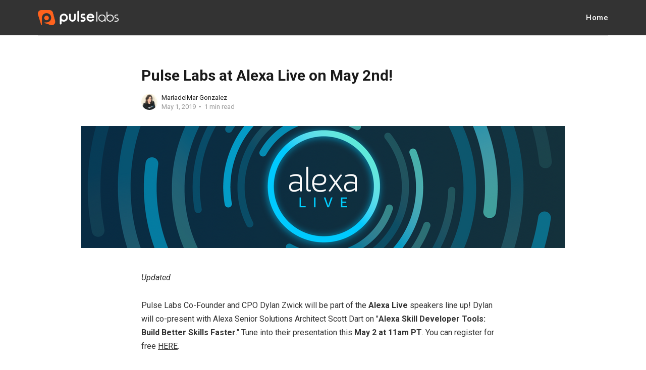

--- FILE ---
content_type: text/html; charset=utf-8
request_url: https://blog.pulselabs.ai/2019/05/01/pulse-labs-at-alexa-live-on-may-2nd/
body_size: 5204
content:
<!DOCTYPE html>
<html lang="en">

<head>
    <meta charset="utf-8">
    <meta name="viewport" content="width=device-width, initial-scale=1">
    <title>Pulse Labs at Alexa Live on May 2nd!</title>
    <link rel="stylesheet" href="https://blog.pulselabs.ai/assets/built/screen.css?v=670a18eee4">
    <link rel="preconnect" href="https://fonts.googleapis.com">
    <link rel="preconnect" href="https://fonts.gstatic.com" crossorigin>
    <link rel="stylesheet" href="https://fonts.googleapis.com/css2?family=PT+Serif:ital,wght@0,400;0,700;1,400;1,700&family=Roboto:ital,wght@0,400;0,500;0,700;1,400;1,700&display=swap">

    <script>
        var siteUrl = 'https://blog.pulselabs.ai';
    </script>

    <meta name="description" content="Pulse Labs Co-Founder and CPO Dylan Zwick will be part of the Alexa Live speakers line up! Tune into his presentation &quot;Alexa Skill Developer Tools: Build Better Skills Faster,&quot; May 2 at 11am PT.">
    <link rel="icon" href="https://blog.pulselabs.ai/content/images/size/w256h256/2022/10/favicon2.png" type="image/png">
    <link rel="canonical" href="https://blog.pulselabs.ai/2019/05/01/pulse-labs-at-alexa-live-on-may-2nd/">
    <meta name="referrer" content="no-referrer-when-downgrade">
    
    <meta property="og:site_name" content="The Pulse Labs Beat">
    <meta property="og:type" content="article">
    <meta property="og:title" content="Pulse Labs at Alexa Live on May 2nd!">
    <meta property="og:description" content="Pulse Labs Co-Founder and CPO Dylan Zwick will be part of the Alexa Live speakers line up! Dylan will co-present with Alexa Senior Solutions Architect Scott Dart on &quot;Alexa Skill Developer Tools: Build Better Skills Faster.&quot; Tune into their presentation this May 2 at 11am PT.">
    <meta property="og:url" content="https://blog.pulselabs.ai/2019/05/01/pulse-labs-at-alexa-live-on-may-2nd/">
    <meta property="og:image" content="https://blog.pulselabs.ai/content/images/size/w1200/2019/05/Developer-Tools_Scott-and-Dylan-2.png">
    <meta property="article:published_time" content="2019-05-01T07:00:11.000Z">
    <meta property="article:modified_time" content="2019-05-07T17:35:31.000Z">
    <meta property="article:tag" content="Alexa Live">
    <meta property="article:tag" content="Skill Developers">
    <meta property="article:tag" content="Alexa">
    <meta property="article:tag" content="Amazon Echo">
    
    <meta property="article:publisher" content="https://www.facebook.com/pulselabsai">
    <meta name="twitter:card" content="summary_large_image">
    <meta name="twitter:title" content="Pulse Labs at Alexa Live on May 2nd!">
    <meta name="twitter:description" content="Pulse Labs Co-Founder and CPO Dylan Zwick will be part of the Alexa Live speakers line up! Dylan will co-present with Alexa Senior Solutions Architect Scott Dart on &quot;Alexa Skill Developer Tools: Build Better Skills Faster.&quot; Tune into their presentation this May 2 at 11am PT.">
    <meta name="twitter:url" content="https://blog.pulselabs.ai/2019/05/01/pulse-labs-at-alexa-live-on-may-2nd/">
    <meta name="twitter:image" content="https://blog.pulselabs.ai/content/images/size/w1200/2019/05/Developer-Tools_Scott-and-Dylan-1.png">
    <meta name="twitter:label1" content="Written by">
    <meta name="twitter:data1" content="MariadelMar Gonzalez">
    <meta name="twitter:label2" content="Filed under">
    <meta name="twitter:data2" content="Alexa Live, Skill Developers, Alexa, Amazon Echo">
    <meta name="twitter:site" content="@PulseLabsAI">
    <meta name="twitter:creator" content="@MariadelMar787">
    <meta property="og:image:width" content="1200">
    <meta property="og:image:height" content="675">
    
    <script type="application/ld+json">
{
    "@context": "https://schema.org",
    "@type": "Article",
    "publisher": {
        "@type": "Organization",
        "name": "The Pulse Labs Beat",
        "url": "https://blog.pulselabs.ai/",
        "logo": {
            "@type": "ImageObject",
            "url": "https://blog.pulselabs.ai/content/images/2023/02/Logo--Color-and-White--horizontal-.png"
        }
    },
    "author": {
        "@type": "Person",
        "name": "MariadelMar Gonzalez",
        "image": {
            "@type": "ImageObject",
            "url": "https://blog.pulselabs.ai/content/images/size/w1200/2019/02/IMG_20190222_161341_393.jpg",
            "width": 1200,
            "height": 1200
        },
        "url": "https://blog.pulselabs.ai/author/mariadelmar/",
        "sameAs": [
            "https://www.pulselabs.ai/",
            "https://x.com/MariadelMar787"
        ]
    },
    "headline": "Pulse Labs at Alexa Live on May 2nd!",
    "url": "https://blog.pulselabs.ai/2019/05/01/pulse-labs-at-alexa-live-on-may-2nd/",
    "datePublished": "2019-05-01T07:00:11.000Z",
    "dateModified": "2019-05-07T17:35:31.000Z",
    "image": {
        "@type": "ImageObject",
        "url": "https://blog.pulselabs.ai/content/images/size/w1200/2019/05/AlexaLive_blog.png._CB466630053_.png",
        "width": 1200,
        "height": 302
    },
    "keywords": "Alexa Live, Skill Developers, Alexa, Amazon Echo",
    "description": "Pulse Labs Co-Founder and CPO Dylan Zwick will be part of the Alexa Live speakers line up! Dylan will co-present with Alexa Senior Solutions Architect Scott Dart on &quot;Alexa Skill Developer Tools: Build Better Skills Faster.&quot; Tune into their presentation this May 2 at 11am PT. ",
    "mainEntityOfPage": "https://blog.pulselabs.ai/2019/05/01/pulse-labs-at-alexa-live-on-may-2nd/"
}
    </script>

    <meta name="generator" content="Ghost 6.13">
    <link rel="alternate" type="application/rss+xml" title="The Pulse Labs Beat" href="https://blog.pulselabs.ai/rss/">
    <script defer src="https://cdn.jsdelivr.net/ghost/portal@~2.56/umd/portal.min.js" data-i18n="true" data-ghost="https://blog.pulselabs.ai/" data-key="582fb6109e3bb10f640f8f91b7" data-api="https://the-pulse-labs-beat.ghost.io/ghost/api/content/" data-locale="en" crossorigin="anonymous"></script><style id="gh-members-styles">.gh-post-upgrade-cta-content,
.gh-post-upgrade-cta {
    display: flex;
    flex-direction: column;
    align-items: center;
    font-family: -apple-system, BlinkMacSystemFont, 'Segoe UI', Roboto, Oxygen, Ubuntu, Cantarell, 'Open Sans', 'Helvetica Neue', sans-serif;
    text-align: center;
    width: 100%;
    color: #ffffff;
    font-size: 16px;
}

.gh-post-upgrade-cta-content {
    border-radius: 8px;
    padding: 40px 4vw;
}

.gh-post-upgrade-cta h2 {
    color: #ffffff;
    font-size: 28px;
    letter-spacing: -0.2px;
    margin: 0;
    padding: 0;
}

.gh-post-upgrade-cta p {
    margin: 20px 0 0;
    padding: 0;
}

.gh-post-upgrade-cta small {
    font-size: 16px;
    letter-spacing: -0.2px;
}

.gh-post-upgrade-cta a {
    color: #ffffff;
    cursor: pointer;
    font-weight: 500;
    box-shadow: none;
    text-decoration: underline;
}

.gh-post-upgrade-cta a:hover {
    color: #ffffff;
    opacity: 0.8;
    box-shadow: none;
    text-decoration: underline;
}

.gh-post-upgrade-cta a.gh-btn {
    display: block;
    background: #ffffff;
    text-decoration: none;
    margin: 28px 0 0;
    padding: 8px 18px;
    border-radius: 4px;
    font-size: 16px;
    font-weight: 600;
}

.gh-post-upgrade-cta a.gh-btn:hover {
    opacity: 0.92;
}</style>
    <script defer src="https://cdn.jsdelivr.net/ghost/sodo-search@~1.8/umd/sodo-search.min.js" data-key="582fb6109e3bb10f640f8f91b7" data-styles="https://cdn.jsdelivr.net/ghost/sodo-search@~1.8/umd/main.css" data-sodo-search="https://the-pulse-labs-beat.ghost.io/" data-locale="en" crossorigin="anonymous"></script>
    
    <link href="https://blog.pulselabs.ai/webmentions/receive/" rel="webmention">
    <script defer src="/public/cards.min.js?v=670a18eee4"></script>
    <link rel="stylesheet" type="text/css" href="/public/cards.min.css?v=670a18eee4">
    <script defer src="/public/member-attribution.min.js?v=670a18eee4"></script><style>:root {--ghost-accent-color: #333333;}</style>
    <!-- Global site tag (gtag.js) - Google Analytics -->
<script async src="https://www.googletagmanager.com/gtag/js?id=UA-124051511-1"></script>
<script>
  window.dataLayer = window.dataLayer || [];
  function gtag(){dataLayer.push(arguments);}
  gtag('js', new Date());

  gtag('config', 'UA-124051511-1');
</script>

<title>Pulse Labs</title> <meta name="viewport" content="width=device-width,initial-scale=1"> <meta name="title" content="Pulse Labs: Helping You Get Voice UX Right"/> <meta name="description" content="Pulse Labs strives to be the source of impartial truth so every product advocate can easily learn from those who matter most: their consumers. Acquire custom multi-media data sets or connect to existing sources and process them with advanced machine learning models to drive business outcomes."/>
</head>

<body class="post-template tag-alexa-live tag-skill-developers tag-alexa tag-amazon-echo">
    <div class="site">
        <header class="site-header">
    <div class="container">
        <div class="navbar">
            <div class="navbar-left">
                <a class="logo" href="https://www.pulselabs.ai">
        <img class="logo-image" src="https://blog.pulselabs.ai/content/images/2023/02/Logo--Color-and-White--horizontal-.png" alt="The Pulse Labs Beat">
</a>            </div>
            <div class="navbar-right">
                    <nav class="main-nav hidden-xs hidden-sm hidden-md">
                            <a class="menu-item menu-item-home"
        href="https://www.pulselabs.ai/blogs">Home</a>

                    </nav>
                    <div class="burger hidden-lg hidden-xl">
    <div class="burger-bar"></div>
    <div class="burger-bar"></div>
</div>                    <div class="mobile-menu hidden-lg hidden-xl">
    <div class="container">
            <nav class="mobile-nav">
                    <a class="menu-item menu-item-home"
        href="https://www.pulselabs.ai/blogs">Home</a>

            </nav>
    </div>
</div>            </div>
        </div>
    </div>
</header>        <div class="site-content">
            
<div class="content-area">
    <main class="site-main">
            <article class="post tag-alexa-live tag-skill-developers tag-alexa tag-amazon-echo single">
                <header class="post-header container medium">
    <h1 class="post-title">
        
        Pulse Labs at Alexa Live on May 2nd!
        
    </h1>
        <div class="post-meta">
        <div class="post-meta-left">
            <div class="post-author">
            <a class="post-author-image-link" href="/author/mariadelmar/">
                <img class="post-author-image lazyload"
                    data-src="/content/images/size/w150/2019/02/IMG_20190222_161341_393.jpg"
                    src="[data-uri]"
                    alt="MariadelMar Gonzalez">
            </a>
</div>        </div>
        <div class="post-meta-right">
            <div class="post-author-name">
                <a class="post-author-name-link"
                        href="/author/mariadelmar/">MariadelMar Gonzalez</a>
            </div>
            <div class="post-meta-bottom">
                <div class="post-date">
                    <time datetime="2019-05-01">
                        May 1, 2019
                    </time>
                </div>
                <div class="post-length">1 min read</div>
            </div>
        </div>
</div></header>                    <figure class="post-media container large">
        <div class="u-placeholder">
            <a class="post-image-link" href="/2019/05/01/pulse-labs-at-alexa-live-on-may-2nd/">
                <img class="post-image lazyload"

                    data-srcset="/content/images/size/w400/2019/05/AlexaLive_blog.png._CB466630053_.png 400w, /content/images/size/w750/2019/05/AlexaLive_blog.png._CB466630053_.png 750w, /content/images/size/w960/2019/05/AlexaLive_blog.png._CB466630053_.png 960w, /content/images/size/w1140/2019/05/AlexaLive_blog.png._CB466630053_.png 1140w, /content/images/size/w1920/2019/05/AlexaLive_blog.png._CB466630053_.png 1920w"
                    src="[data-uri]"
                     data-sizes="auto" alt="Pulse Labs at Alexa Live on May 2nd!">
            </a>
        </div>

    </figure>
                <div class="post-content gh-content kg-canvas">
                    <p><em>Updated</em></p><p>Pulse Labs Co-Founder and CPO Dylan Zwick will be part of the <strong>Alexa Live</strong> speakers line up! Dylan will co-present with Alexa Senior Solutions Architect Scott Dart on "<strong>Alexa Skill Developer Tools: Build Better Skills Faster</strong>." Tune into their presentation this <strong>May 2 at 11am PT</strong>. You can register for free <a href="https://developer.amazon.com/alexa/alexa-live?ref=blog.pulselabs.ai">HERE</a>. </p><figure class="kg-card kg-image-card"><img src="https://blog.pulselabs.ai/content/images/2019/05/Developer-Tools_Scott-and-Dylan.png" class="kg-image" alt loading="lazy"></figure><p>Description: <strong>Alexa Skill Developer Tools: Build Better Skills Faster</strong></p><p>Explore the suite of developer tools in the Alexa Skills Kit and how you can use them to code, deploy, test, debug, and collaborate on skills more productively. This session is relevant for attendees comfortable with technical tools.</p><p><strong>Alexa Live</strong>—a free online conference for developers—will take place on May 2, from 9am - 1 pm PT. It's geared towards developers looking to design, build, and monetize Alexa skills. Alexa Live's program is set up in 4 tracks and 15+ in-depth technical sessions. Join Alexa Live on May 2 to hear from the Alexa voice design education team, solution architects, and leaders in the voice community.</p><p>Don't forget to <a href="https://developer.amazon.com/alexa/alexa-live?ref=blog.pulselabs.ai">register for free</a> and tune into Dylan and Scott's presentation at 11 am PT! </p><hr><p>UPDATE: You can now access all of the Alexa Live recordings and resources at the <strong><a href="https://developer.amazon.com/alexa/alexa-live-resources?ref=blog.pulselabs.ai">Resources Center</a></strong>.</p><figure class="kg-card kg-embed-card kg-card-hascaption"><iframe width="480" height="270" src="https://www.youtube.com/embed/SZ_DD9QkwrU?feature=oembed" frameborder="0" allow="accelerometer; autoplay; encrypted-media; gyroscope; picture-in-picture" allowfullscreen></iframe><figcaption>Developer Tools: Build Better Skills Faster</figcaption></figure><p>Testing and automation help you deliver reliable skills for customers and a great user experience. Get an overview of unit testing and end-to-end testing best practices for Alexa skills.</p><p><strong><strong>Resources</strong></strong></p><ul><li><a href="https://www.pulselabs.ai/?ref=blog.pulselabs.ai">Pulse Labs</a></li><li><a href="https://github.com/alexa/alexa-cookbook/tree/master/tools/situational-design?ref=blog.pulselabs.ai">Situational Design Templates</a></li><li><a href="https://build.amazonalexadev.com/vui-vs-gui-guide-ww.html?ref=blog.pulselabs.ai">Guide: How to Shift from Screen-First to Voice-First Design</a></li></ul>
                </div>
                        <div class="post-tags container medium">
            <a class="post-tag tag-alexa-live" href="/tag/alexa-live/" title="Alexa Live">Alexa Live</a>
            <a class="post-tag tag-skill-developers" href="/tag/skill-developers/" title="Skill Developers">Skill Developers</a>
            <a class="post-tag tag-alexa" href="/tag/alexa/" title="Alexa">Alexa</a>
            <a class="post-tag tag-amazon-echo" href="/tag/amazon-echo/" title="Amazon Echo">Amazon Echo</a>
    </div>
            </article>
                <section class="related-posts container medium">
        <div class="post-feed u-hover-wrapper">
                <article
    class="post tag-google-assistant tag-amazon-alexa tag-amazon-echo tag-covid-19 tag-voice-technology tag-cdc-guidelines u-hover-item">
    <a class="post-link u-permalink" href="/2020/04/03/the-voice-beat-no-9/"></a>
        <figure class="post-media">
        <div class="u-placeholder same-height rectangle">
            <a class="post-image-link" href="/2020/04/03/the-voice-beat-no-9/">
                <img class="post-image lazyload u-object-fit"

                    data-srcset="/content/images/size/w400/2020/04/IMG_1953--1-.JPG 400w, /content/images/size/w750/2020/04/IMG_1953--1-.JPG 750w, /content/images/size/w960/2020/04/IMG_1953--1-.JPG 960w, /content/images/size/w1140/2020/04/IMG_1953--1-.JPG 1140w, /content/images/size/w1920/2020/04/IMG_1953--1-.JPG 1920w"
                    src="[data-uri]"
                     data-sizes="auto" alt="The Voice Beat No. 9">
            </a>
        </div>

    </figure>
    <div class="post-wrapper">
        <header class="post-header">
    <h4 class="post-title">
        <a class="post-title-link" href="/2020/04/03/the-voice-beat-no-9/">
        The Voice Beat No. 9
        </a>
    </h4>
</header>        <div class="post-excerpt">
            Welcome to the ninth edition of The Voice Beat newsletter. Once a month, we curate a selection of the latest developments in the voice ecosystem to share with our voice-first community. This month, we&#39;ve focused the voice technology community&#39;s efforts to combat COVID-19.
        </div>
        <div class="post-meta">
        <div class="post-meta-left">
            <div class="post-author">
            <a class="post-author-image-link" href="/author/mariadelmar/">
                <img class="post-author-image lazyload"
                    data-src="/content/images/size/w150/2019/02/IMG_20190222_161341_393.jpg"
                    src="[data-uri]"
                    alt="MariadelMar Gonzalez">
            </a>
</div>        </div>
        <div class="post-meta-right">
            <div class="post-author-name">
                <a class="post-author-name-link"
                        href="/author/mariadelmar/">MariadelMar Gonzalez</a>
            </div>
            <div class="post-meta-bottom">
                <div class="post-date">
                    <time datetime="2020-04-02">
                        Apr 2, 2020
                    </time>
                </div>
                <div class="post-length">4 min read</div>
            </div>
        </div>
</div>    </div>
</article>                <article
    class="post tag-amazon-alexa tag-amazon-echo tag-smart-assistant tag-chatbots tag-startups tag-seattle u-hover-item">
    <a class="post-link u-permalink" href="/2020/02/10/the-voice-beat-no-8/"></a>
        <figure class="post-media">
        <div class="u-placeholder same-height rectangle">
            <a class="post-image-link" href="/2020/02/10/the-voice-beat-no-8/">
                <img class="post-image lazyload u-object-fit"

                    data-srcset="/content/images/size/w400/2020/02/IMG_1953.JPG 400w, /content/images/size/w750/2020/02/IMG_1953.JPG 750w, /content/images/size/w960/2020/02/IMG_1953.JPG 960w, /content/images/size/w1140/2020/02/IMG_1953.JPG 1140w, /content/images/size/w1920/2020/02/IMG_1953.JPG 1920w"
                    src="[data-uri]"
                     data-sizes="auto" alt="The Voice Beat No. 8">
            </a>
        </div>

    </figure>
    <div class="post-wrapper">
        <header class="post-header">
    <h4 class="post-title">
        <a class="post-title-link" href="/2020/02/10/the-voice-beat-no-8/">
        The Voice Beat No. 8
        </a>
    </h4>
</header>        <div class="post-excerpt">
            The Voice Beat
News summary and highlights of the latest developments in the voice ecosystem for January 2020
        </div>
        <div class="post-meta">
        <div class="post-meta-left">
            <div class="post-author">
            <a class="post-author-image-link" href="/author/mariadelmar/">
                <img class="post-author-image lazyload"
                    data-src="/content/images/size/w150/2019/02/IMG_20190222_161341_393.jpg"
                    src="[data-uri]"
                    alt="MariadelMar Gonzalez">
            </a>
</div>        </div>
        <div class="post-meta-right">
            <div class="post-author-name">
                <a class="post-author-name-link"
                        href="/author/mariadelmar/">MariadelMar Gonzalez</a>
            </div>
            <div class="post-meta-bottom">
                <div class="post-date">
                    <time datetime="2020-02-10">
                        Feb 10, 2020
                    </time>
                </div>
                <div class="post-length">2 min read</div>
            </div>
        </div>
</div>    </div>
</article>        </div>
    </section>
            </main>
</div>
        </div>
        <footer class="site-footer container">
    <div class="footer-social">
            <a class="footer-social-item footer-social-item-facebook"
                href="https://www.facebook.com/pulselabsai" target="_blank"
                rel="noopener noreferrer" aria-label="Facebook">
                <i class="icon icon-facebook"></i>
            </a>
            <a class="footer-social-item footer-social-item-twitter"
                href="https://x.com/PulseLabsAI" target="_blank"
                rel="noopener noreferrer" aria-label="Twitter">
                <i class="icon icon-twitter"></i>
            </a>
        <a class="footer-social-item footer-social-item-rss"
            href="https://feedly.com/i/subscription/feed/https://blog.pulselabs.ai/rss/"
            target="_blank" rel="noopener noreferrer" aria-label="RSS">
            <i class="icon icon-rss"></i>
        </a>
    </div>
    <div class="copyright">
        Powered by <a href="https://ghost.org/" target="_blank">Ghost</a>
    </div>
</footer>    </div>

    <script
        src="https://code.jquery.com/jquery-3.3.1.min.js"
        integrity="sha256-FgpCb/KJQlLNfOu91ta32o/NMZxltwRo8QtmkMRdAu8="
        crossorigin="anonymous">
    </script>
    <script src="https://blog.pulselabs.ai/assets/built/main.min.js?v=670a18eee4"></script>

    

    
</body>

</html>

--- FILE ---
content_type: text/css; charset=UTF-8
request_url: https://blog.pulselabs.ai/assets/built/screen.css?v=670a18eee4
body_size: 6395
content:
/*! normalize.css v8.0.1 | MIT License | github.com/necolas/normalize.css */html{-webkit-text-size-adjust:100%;line-height:1.15}body{margin:0}main{display:block}h1{font-size:2em;margin:.67em 0}hr{box-sizing:content-box;height:0;overflow:visible}pre{font-family:monospace;font-size:1em}a{background-color:transparent}abbr[title]{border-bottom:none;text-decoration:underline;-webkit-text-decoration:underline dotted;text-decoration:underline dotted}b,strong{font-weight:bolder}code,kbd,samp{font-family:monospace;font-size:1em}small{font-size:80%}sub,sup{font-size:75%;line-height:0;position:relative;vertical-align:baseline}sub{bottom:-.25em}sup{top:-.5em}img{border-style:none}button,input,optgroup,select,textarea{font-family:inherit;font-size:100%;line-height:1.15;margin:0}button,input{overflow:visible}button,select{text-transform:none}[type=button],[type=reset],[type=submit],button{-webkit-appearance:button}[type=button]::-moz-focus-inner,[type=reset]::-moz-focus-inner,[type=submit]::-moz-focus-inner,button::-moz-focus-inner{border-style:none;padding:0}[type=button]:-moz-focusring,[type=reset]:-moz-focusring,[type=submit]:-moz-focusring,button:-moz-focusring{outline:1px dotted ButtonText}fieldset{padding:.35em .75em .625em}legend{box-sizing:border-box;color:inherit;display:table;max-width:100%;padding:0;white-space:normal}progress{vertical-align:baseline}textarea{overflow:auto}[type=checkbox],[type=radio]{box-sizing:border-box;padding:0}[type=number]::-webkit-inner-spin-button,[type=number]::-webkit-outer-spin-button{height:auto}[type=search]{-webkit-appearance:textfield;outline-offset:-2px}[type=search]::-webkit-search-decoration{-webkit-appearance:none}::-webkit-file-upload-button{-webkit-appearance:button;font:inherit}details{display:block}summary{display:list-item}[hidden],template{display:none}:root{--primary-color:var(--ghost-accent-color,#6c5ce7);--primary-text-color:#333;--secondary-text-color:#999;--red-color:#dc3545;--orange-color:#ffc107;--green-color:#28a745;--white-color:#fff;--off-white-color:#f5f5f5;--lighter-gray-color:#f7f7f7;--light-gray-color:#f1f1f1;--mid-gray-color:#e6e6e6;--dark-gray-color:#1a1a1a;--black-color:#000;--font-base:Roboto,-apple-system,BlinkMacSystemFont,Segoe UI,Helvetica,Arial,sans-serif;--font-serif:"PT Serif",Times,serif;--animation-base:ease-in-out;--navbar-height:70px;--navbar-background-color:#333}html{box-sizing:border-box;font-size:62.5%}*,:after,:before{box-sizing:inherit}body{text-rendering:optimizeLegibility;-webkit-font-smoothing:antialiased;-moz-osx-font-smoothing:grayscale;background-color:var(--white-color);color:var(--primary-text-color);font-family:var(--font-base);font-size:16px;line-height:1.7;word-break:break-word}a{color:var(--dark-gray-color);text-decoration:none;transition:color .1s var(--animation-base)}a:not(.kg-btn):not(.kg-product-card-button):hover{color:var(--primary-color)}h1,h2,h3,h4,h5,h6{color:var(--dark-gray-color);font-weight:700;line-height:1.3;margin:0 0 15px}p{margin:0}img{display:block;height:auto;max-width:100%}blockquote:not([class]){border-left:4px solid var(--ghost-accent-color);font-size:20px;font-weight:500;line-height:1.55;margin:0;padding-left:1.6rem}blockquote:not([class]) strong{font-weight:700}table{border-collapse:collapse;font-size:15px;width:100%;word-break:normal}thead{background-color:var(--lighter-gray-color);border-bottom:1px solid var(--mid-gray-color)}tr+tr{border-top:1px solid var(--mid-gray-color)}tr:hover td{background-color:var(--lighter-gray-color)}td,th{line-height:1.5;padding:10px 15px}th{color:var(--secondary-text-color);font-weight:500;text-align:left}tfoot{border-top:1px solid var(--mid-gray-color)}tfoot td{font-weight:700}ol,ul{padding-left:20px}embed,iframe{border:0;display:block;overflow:hidden;width:100%}figure{margin:0}figcaption{color:var(--dark-gray-color);font-size:14px;margin-top:15px;text-align:center}pre{overflow-x:scroll}code{font-size:14px}hr{border:0;margin-left:auto;margin-right:auto;position:relative}hr,hr:after,hr:before{background-color:var(--secondary-text-color);border-radius:50%;height:5px;width:5px}hr:after,hr:before{content:"";position:absolute}hr:before{right:20px}hr:after{left:20px}@media (max-width:767px){blockquote{margin-left:0;margin-right:0}.table thead{display:none}.table tr{display:block;padding:12px 0}.table td{display:flex;justify-content:space-between;padding:7px 0;text-align:right;width:100%}.table td:before{color:var(--secondary-text-color);content:attr(data-label);margin-right:10px;white-space:nowrap}}.container{margin-left:auto;margin-right:auto;max-width:calc(1130px + 8vw);padding-left:4vw;padding-right:4vw;width:100%}.container.large{max-width:calc(960px + 8vw)}.container.medium{max-width:calc(720px + 8vw)}.container.small{max-width:calc(640px + 8vw)}.row{display:flex;flex-wrap:wrap;margin-left:max(-20px,-4vw);margin-right:max(-20px,-4vw)}div[class^=col-]{min-height:1px;padding-left:20px;padding-right:20px;position:relative;width:100%}.col-1{flex:0 0 8.333333%;max-width:8.333333%}.col-2{flex:0 0 16.666667%;max-width:16.666667%}.col-3{flex:0 0 25%;max-width:25%}.col-4{flex:0 0 33.333333%;max-width:33.333333%}.col-5{flex:0 0 41.666667%;max-width:41.666667%}.col-6{flex:0 0 50%;max-width:50%}.col-7{flex:0 0 58.333333%;max-width:58.333333%}.col-8{flex:0 0 66.666667%;max-width:66.666667%}.col-9{flex:0 0 75%;max-width:75%}.col-10{flex:0 0 83.333333%;max-width:83.333333%}.col-11{flex:0 0 91.666667%;max-width:91.666667%}.col-12{flex:0 0 100%;max-width:100%}@media (min-width:576px){.col-sm-1{flex:0 0 8.333333%;max-width:8.333333%}.col-sm-2{flex:0 0 16.666667%;max-width:16.666667%}.col-sm-3{flex:0 0 25%;max-width:25%}.col-sm-4{flex:0 0 33.333333%;max-width:33.333333%}.col-sm-5{flex:0 0 41.666667%;max-width:41.666667%}.col-sm-6{flex:0 0 50%;max-width:50%}.col-sm-7{flex:0 0 58.333333%;max-width:58.333333%}.col-sm-8{flex:0 0 66.666667%;max-width:66.666667%}.col-sm-9{flex:0 0 75%;max-width:75%}.col-sm-10{flex:0 0 83.333333%;max-width:83.333333%}.col-sm-11{flex:0 0 91.666667%;max-width:91.666667%}.col-sm-12{flex:0 0 100%;max-width:100%}}@media (min-width:768px){.col-md-1{flex:0 0 8.333333%;max-width:8.333333%}.col-md-2{flex:0 0 16.666667%;max-width:16.666667%}.col-md-3{flex:0 0 25%;max-width:25%}.col-md-4{flex:0 0 33.333333%;max-width:33.333333%}.col-md-5{flex:0 0 41.666667%;max-width:41.666667%}.col-md-6{flex:0 0 50%;max-width:50%}.col-md-7{flex:0 0 58.333333%;max-width:58.333333%}.col-md-8{flex:0 0 66.666667%;max-width:66.666667%}.col-md-9{flex:0 0 75%;max-width:75%}.col-md-10{flex:0 0 83.333333%;max-width:83.333333%}.col-md-11{flex:0 0 91.666667%;max-width:91.666667%}.col-md-12{flex:0 0 100%;max-width:100%}}@media (min-width:992px){.col-lg-1{flex:0 0 8.333333%;max-width:8.333333%}.col-lg-2{flex:0 0 16.666667%;max-width:16.666667%}.col-lg-3{flex:0 0 25%;max-width:25%}.col-lg-4{flex:0 0 33.333333%;max-width:33.333333%}.col-lg-5{flex:0 0 41.666667%;max-width:41.666667%}.col-lg-6{flex:0 0 50%;max-width:50%}.col-lg-7{flex:0 0 58.333333%;max-width:58.333333%}.col-lg-8{flex:0 0 66.666667%;max-width:66.666667%}.col-lg-9{flex:0 0 75%;max-width:75%}.col-lg-10{flex:0 0 83.333333%;max-width:83.333333%}.col-lg-11{flex:0 0 91.666667%;max-width:91.666667%}.col-lg-12{flex:0 0 100%;max-width:100%}}@media (min-width:1200px){.col-xl-1{flex:0 0 8.333333%;max-width:8.333333%}.col-xl-2{flex:0 0 16.666667%;max-width:16.666667%}.col-xl-3{flex:0 0 25%;max-width:25%}.col-xl-4{flex:0 0 33.333333%;max-width:33.333333%}.col-xl-5{flex:0 0 41.666667%;max-width:41.666667%}.col-xl-6{flex:0 0 50%;max-width:50%}.col-xl-7{flex:0 0 58.333333%;max-width:58.333333%}.col-xl-8{flex:0 0 66.666667%;max-width:66.666667%}.col-xl-9{flex:0 0 75%;max-width:75%}.col-xl-10{flex:0 0 83.333333%;max-width:83.333333%}.col-xl-11{flex:0 0 91.666667%;max-width:91.666667%}.col-xl-12{flex:0 0 100%;max-width:100%}}@media (max-width:575px){.hidden-xs{display:none!important}}@media (min-width:576px) and (max-width:767px){.hidden-sm{display:none!important}}@media (min-width:768px) and (max-width:991px){.hidden-md{display:none!important}}@media (min-width:992px) and (max-width:1199px){.hidden-lg{display:none!important}}@media (min-width:1200px){.hidden-xl{display:none!important}}.button{align-items:center;background-color:var(--primary-color);border:0;border-radius:3px;cursor:pointer;display:inline-flex;font-size:13px;font-weight:700;height:32px;justify-content:center;letter-spacing:.5px;outline:none;padding:0 15px;text-transform:uppercase}.button,.button:hover{color:var(--white-color)}.button-secondary{background-color:var(--mid-gray-color)}.button-secondary,.button-secondary:hover{color:var(--primary-text-color)}.button-arrow{align-items:center;display:flex;font-size:12px;font-weight:500;letter-spacing:1px;text-transform:uppercase}.button-arrow:after,.button-arrow:before{color:var(--secondary-text-color);display:inline-block;font-family:IVEEL,sans-serif;font-size:13px;font-weight:400;transition:transform .2s var(--animation-base)}.button-arrow-left:before{content:"\e92b";margin-left:-2px;margin-right:5px}.button-arrow-right:after{content:"\e92c";margin-left:5px;margin-right:-2px}.button-arrow-left:hover:before{transform:translateX(-3px)}.button-arrow-right:hover:after{transform:translateX(3px)}.button-icon{background-color:transparent;border:0;cursor:pointer;display:inline-flex;font-size:22px;height:30px;justify-content:center;line-height:30px;outline:none;padding:0;width:30px}input[type=email],input[type=password],input[type=search],input[type=text]{-webkit-appearance:none;-moz-appearance:none;appearance:none;border:1px solid var(--mid-gray-color);border-radius:5px;font-size:16px;height:50px;outline:none;padding:0 15px;width:100%}input[type=email]:focus,input[type=password]:focus,input[type=search]:focus,input[type=text]:focus{border-color:var(--primary-color)}.form-wrapper{position:relative}.form-button{align-items:center;background-color:var(--primary-color);border:0;border-radius:0 4px 4px 0;cursor:pointer;display:flex;font-size:20px;height:40px;justify-content:center;outline:none;padding:0;position:absolute;right:5px;top:5px;width:40px}.form-button:after{color:var(--white-color);content:"\e92c";font-family:IVEEL,sans-serif}.form-button svg{display:none}.kg-card.kg-toggle-card .kg-toggle-heading-text{font-size:1.8rem;font-weight:500}.has-serif-title .kg-toggle-card .kg-toggle-heading-text{font-family:var(--font-serif);font-weight:700}.kg-callout-card-accent a{text-decoration:underline}blockquote.kg-blockquote-alt{color:var(--secondary-text-color);font-style:normal}.has-serif-body .kg-header-card h3.kg-header-card-subheader,.has-serif-title .kg-card.kg-header-card h2.kg-header-card-header{font-family:var(--font-serif)}.kg-image{margin-left:auto;margin-right:auto}.kg-embed-card{align-items:center;display:flex;flex-direction:column;width:100%}.kg-canvas{display:grid;grid-template-columns:[full-start] minmax(4vw,auto) [wide-start] minmax(auto,120px) [main-start] min(720px,calc(100% - 8vw)) [main-end] minmax(auto,120px) [wide-end] minmax(4vw,auto) [full-end]}.kg-canvas>*{grid-column:main-start/main-end}.kg-width-wide{grid-column:wide-start/wide-end}.kg-width-full{grid-column:full-start/full-end}.u-plain-list{list-style-type:none;margin:0;padding:0}.u-object-fit{height:100%;-o-object-fit:cover;object-fit:cover;position:absolute;width:100%}.u-permalink{bottom:0;left:0;outline:none;position:absolute;right:0;top:0;z-index:50}.u-placeholder{background-color:var(--light-gray-color);position:relative;z-index:10}.u-placeholder.same-height{height:0}.u-placeholder.horizontal{padding-bottom:50%}.u-placeholder.rectangle{padding-bottom:62.5%}.u-placeholder.square{padding-bottom:100%}.u-overlay{position:relative}.u-overlay:before{background-color:var(--black-color);bottom:0;content:"";left:0;opacity:1;position:absolute;right:0;top:0;transition:opacity 1s var(--animation-base);z-index:10}.u-overlay.initialized:before{opacity:.4}.u-hover-item{transition:opacity .2s var(--animation-base)}.u-hover-wrapper:hover .u-hover-item{opacity:.5}.u-hover-wrapper:hover .u-hover-item:hover{opacity:1}.u-text-format>*{margin-bottom:0}.u-text-format>*+*{margin-top:30px}.u-text-format>:first-child{margin-top:0!important}.u-text-format>*+ol,.u-text-format>*+p,.u-text-format>*+ul{margin-top:20px}.u-text-format h1,.u-text-format h2,.u-text-format h3,.u-text-format h4,.u-text-format h5,.u-text-format h6{margin-top:40px}.has-serif-title .u-text-format h1,.has-serif-title .u-text-format h2,.has-serif-title .u-text-format h3,.has-serif-title .u-text-format h4,.has-serif-title .u-text-format h5,.has-serif-title .u-text-format h6{font-family:var(--font-serif)}.u-text-format h1+p,.u-text-format h2+p,.u-text-format h3+p,.u-text-format h4+p,.u-text-format h5+p,.u-text-format h6+p{margin-top:15px}.u-text-format h1{font-size:26px}.u-text-format h2{font-size:23px}.u-text-format h3{font-size:20px}.u-text-format h4{font-size:17px;font-weight:700}.u-text-format h5{font-size:15px;font-weight:700}.u-text-format h6{font-size:13px;font-weight:700;text-transform:uppercase}.u-text-format strong{color:var(--dark-gray-color)}.u-text-format a{color:var(--primary-color)}.u-text-format a:hover{text-decoration:underline}.u-text-format>.kg-card,.u-text-format>.kg-card+*{margin-top:45px}.u-text-format hr,.u-text-format hr+*{margin-top:40px}.u-text-format blockquote,.u-text-format blockquote+*{margin-top:30px}.has-serif-body .u-text-format>blockquote,.has-serif-body .u-text-format>dl,.has-serif-body .u-text-format>ol,.has-serif-body .u-text-format>p,.has-serif-body .u-text-format>ul{font-family:var(--font-serif)}.site{display:flex;flex-direction:column;min-height:100vh}.site-content{flex-grow:1;padding-bottom:30px;padding-top:60px}@media (max-width:767px){.site-content{padding-bottom:0}}.site-header{background-color:var(--navbar-background-color)}.navbar{align-items:center;box-shadow:0 1px 0 var(--mid-gray-color);display:flex;height:var(--navbar-height);justify-content:space-between}.home-template .navbar{box-shadow:none}.navbar-left,.navbar-right{align-items:center;display:flex}.logo{display:inline-block;margin-right:30px;position:relative;vertical-align:middle}.logo-image{max-height:30px}.logo-text{font-size:24px;font-weight:700}.main-nav{align-items:center;display:flex}.menu-item{color:var(--white-color);font-size:15px;font-weight:500;letter-spacing:.5px;line-height:1;margin-left:25px}.menu-item:hover{color:var(--off-white-color)!important}.menu-item-sep{background-color:var(--mid-gray-color);height:30px;margin:0 20px;width:1px}@media screen and (max-width:991px){.menu-item,.menu-item:hover{color:var(--primary-color)!important}}.burger{cursor:pointer;height:30px;margin-left:20px;margin-right:-7px;position:relative;width:30px}.burger-bar{height:100%;left:0;position:absolute;top:0;transition:transform .1806s cubic-bezier(.04,.04,.12,.96);width:100%}.burger-bar:before{background-color:var(--white-color);content:"";height:2px;left:7px;position:absolute;transition:transform .1596s cubic-bezier(.52,.16,.52,.84) .1008s;width:16px}.burger-bar:first-child:before{top:14px;transform:translateY(-3px)}.burger-bar:last-child:before{bottom:14px;transform:translateY(3px)}.menu-opened .burger .burger-bar{transition:transform .3192s cubic-bezier(.04,.04,.12,.96) .1008s}.menu-opened .burger .burger-bar:first-child{transform:rotate(45deg)}.menu-opened .burger .burger-bar:last-child{transform:rotate(-45deg)}.menu-opened .burger .burger-bar:before{transform:none;transition:transform .1806s cubic-bezier(.04,.04,.12,.96)}.mobile-menu{background-color:var(--white-color);display:none;height:calc(100vh - 70px);left:0;padding-top:45px;position:absolute;top:70px;width:100%;z-index:90}.mobile-menu .menu-item{margin:0}.mobile-menu .menu-item+.menu-item{margin-top:18px}.mobile-nav{display:flex;flex-direction:column}.menu-opened .mobile-menu{display:block}.site-cover{display:flex;min-height:500px;z-index:unset!important}.site-cover .search{margin:30px auto 0;width:400px}.site-cover .search-field{border:0}.cover-content{color:var(--white-color);margin:auto;padding:30px;position:relative;text-align:center;z-index:20}.cover-description{font-size:30px;font-weight:500;line-height:1.4;margin:0 auto;max-width:750px}.has-serif-title .cover-description{font-family:var(--font-serif);font-weight:700}@media (max-width:460px){.site-cover .search{width:100%}}@media (max-width:767px){.site-cover{min-height:400px}.cover-description{font-size:24px}}.search{position:relative;text-align:left}.search-button:after{content:"\e901"}.search-button-clear{font-size:18px}.search-button-clear:after{content:"\e92f"}.search-result{-webkit-overflow-scrolling:touch;background-color:var(--white-color);border-radius:5px;box-shadow:0 0 5px rgba(0,0,0,.15);color:var(--dark-gray-color);font-size:15px;margin-top:5px;max-height:50vh;overflow:hidden;overflow-y:scroll;position:absolute;top:100%;width:100%}.search-result-row+.search-result-row{border-top:1px solid var(--mid-gray-color)}.search-result-row-link{display:block;padding:13px 15px 8px}.search-result-row-link:hover{background-color:var(--light-gray-color);color:var(--dark-gray-color)}.search-result-row-title{line-height:1.3}.search-result-row-excerpt{color:var(--secondary-text-color);display:block;font-size:14px;overflow:hidden;text-overflow:ellipsis;white-space:nowrap}.page-heading{font-size:30px;margin-bottom:10px}.page-subheading{color:var(--secondary-text-color);font-size:18px;font-weight:400;line-height:1.5}.page-header{margin:0 auto 45px;max-width:500px;text-align:center}.account{border:1px solid var(--mid-gray-color);border-radius:3px;display:flex;margin:0 auto;max-width:500px;padding:25px 30px}.account-row{align-items:center;display:flex}.account-row+.account-row{margin-top:15px}.account-row-action{margin-top:30px!important}.account-row-action .button+.button{margin-left:10px}.account-heading{font-size:15px;font-weight:700;margin-bottom:0;width:80px}.account-body{line-height:1.3}.account-row-status .account-body{border-radius:3px;color:var(--white-color);display:inline-block;font-size:11px;font-weight:700;line-height:1;padding:5px 8px;text-transform:uppercase;vertical-align:middle}.account-row-status .account-body.active{background-color:var(--green-color)}.account-row-status .account-body.trialing{background-color:var(--orange-color);color:var(--primary-text-color)}.account-row-status .account-body.free{background-color:var(--dark-gray-color)}.account-row-cancel{margin-top:20px!important}.account-cancel{color:var(--red-color);font-size:14px;font-weight:700}.account-cancel-error{display:block;font-size:13px;margin-top:3px}.account-row-cancel+.account-row-status{border-top:1px solid var(--mid-gray-color);margin-top:20px;padding-top:20px}@media (max-width:767px){.account,.account-row{flex-direction:column}.account-row{align-items:flex-start}.account-heading{margin-bottom:5px}.account-row-action .button{width:100%}.account-row-action .button+.button{margin-left:0;margin-top:10px}}.plan-list{display:flex;justify-content:center;margin-top:60px}.plan{display:flex;flex-direction:column;margin:0 30px;max-width:350px;text-align:center}.plan-title{font-size:13px;letter-spacing:.5px;text-transform:uppercase}.plan-price{color:var(--secondary-text-color);font-size:14px;font-weight:500}.plan-amount{color:var(--primary-color);font-size:40px;font-weight:700}.plan-feature-list{flex-grow:1;list-style-type:none;padding:0}.plan-feature{margin:7px 0}@media (max-width:767px){.plan-list{align-items:center;flex-direction:column}.plan{margin:0}.plan+.plan{margin-top:60px}}.topic{margin-bottom:60px}.topic-header{border-bottom:1px solid var(--mid-gray-color);display:flex;margin-bottom:20px;padding-bottom:10px}.topic-name{font-size:20px;margin-bottom:0}.has-serif-title .topic-name{font-family:var(--font-serif)}.topic-count{color:var(--secondary-text-color);margin-left:15px}.topic-article-title{font-size:15px;font-weight:400;line-height:1.5;margin-bottom:0}.topic-article-link{display:flex;padding:7px 0}.topic-article-icon{font-size:17px;margin:-2px 5px 0 -5px}.topic-more{color:var(--primary-color);font-weight:700;margin-top:20px}.term{margin-bottom:30px;margin-top:30px;text-align:center}.term-name{font-size:20px;letter-spacing:2px;margin-bottom:0;text-transform:uppercase}.term-name,.term-name a{color:var(--primary-color)}.term-description{color:var(--secondary-text-color);line-height:1.5;margin:15px auto 0;max-width:500px}.term-social{display:flex;justify-content:center;margin-top:10px}.term-social-link{font-size:17px;line-height:1;padding:4px}@media (max-width:767px){.term{margin:0}}.site-footer{padding-bottom:45px;padding-top:45px;text-align:center}.footer-nav{display:flex;justify-content:center;margin-bottom:20px}.footer-nav .menu-item{margin:0 12px}.footer-social-item{margin:0 5px}.copyright{font-size:14px;margin-top:5px}.copyright,.copyright a{color:var(--secondary-text-color)}.copyright a{text-decoration:underline}@media (max-width:767px){.footer-nav{flex-direction:column}.footer-nav .menu-item{margin:8px 0}}.error{text-align:center}.error-code{font-size:40px;font-weight:500;letter-spacing:2px;line-height:1;margin:45px 0 10px}.error-message{color:var(--secondary-text-color);margin-bottom:45px}.error-link{color:var(--primary-color);font-weight:700;justify-content:center}.post-title{font-size:18px;font-weight:500;margin-bottom:10px}.post-title-link{display:block}.post-meta{color:var(--secondary-text-color);font-size:13px;line-height:1;margin-top:15px}.post-author,.post-meta{align-items:center;display:flex}.post-author{margin:0 12px 0 4px;position:relative;z-index:60}.post-author-image-link{border-radius:50%;display:block;height:36px;margin:0 -6px;overflow:hidden;position:relative;width:36px}.post-author-image-link:first-child{z-index:10}.post-author-image-link:nth-child(2){z-index:9}.post-author-image-link:nth-child(3){z-index:8}.post-author-image-link:nth-child(4){z-index:7}.post-author-image-link:nth-child(5){z-index:6}.post-author-image{border:2px solid var(--white-color);border-radius:50%;height:100%;-o-object-fit:cover;object-fit:cover}.post-author-name{margin-bottom:5px}.post-author-name-link+.post-author-name-link:before{content:", "}.post-meta-bottom{display:flex}.post-length:before{content:"\02022";font-family:serif;padding:0 6px}.post-excerpt{color:var(--secondary-text-color);font-size:15px;line-height:1.5}.post-cta{border-bottom:1px solid var(--mid-gray-color);border-top:1px solid var(--mid-gray-color);margin-top:30px;padding:30px;text-align:center}.post-cta a{text-decoration:none!important}.post-cta .post-cta-title{margin-top:0}.post-cta .post-cta-button{color:var(--white-color);line-height:1.6;margin-top:10px}.post-cta .post-cta-message{color:var(--secondary-text-color);display:inline-block;font-size:13px;font-weight:500;margin-top:10px;vertical-align:middle}.post-tags{display:flex;flex-wrap:wrap;margin-top:30px}.post-tag{background-color:var(--white-color);border:1px solid var(--mid-gray-color);border-radius:15px;display:inline-block;font-size:13px;font-weight:500;line-height:1;margin:0 8px 8px 0;padding:6px 15px}.post-feed .post{display:flex;padding:35px 0 33px;position:relative}.post-feed .post+.post{border-top:1px solid var(--mid-gray-color)}.post-feed .post-link:hover~.post-header .post-title-link{color:var(--primary-color)}.post-feed .post-media{flex-shrink:0;margin-bottom:0;width:200px}.post-feed .post-wrapper{margin-left:30px}.post-feed .post.no-image .post-wrapper{margin-left:0}@media (max-width:767px){.post-feed .post{display:block}.post-feed .post-media{margin-bottom:30px;width:auto}.post-feed .post-wrapper{margin-left:0}}.pagination{align-items:center;display:flex;margin-bottom:30px;margin-top:30px}.pagination-left,.pagination-right{flex:2}.pagination-right .button-arrow-right{justify-content:flex-end}.page-number{border:1px solid var(--mid-gray-color);border-radius:30px;color:var(--secondary-text-color);font-size:13px;font-weight:500;line-height:0;padding:16px}.single .post-header{margin-bottom:30px}.single .post-title{font-size:30px;font-weight:700}.has-serif-title .single .post-title{font-family:var(--font-serif)}.single .post-media{margin-bottom:45px}.single .post-image{width:100%}@media (max-width:767px){.single .post-title{font-size:24px}}.gh-content>*+*{margin-bottom:0;margin-top:2.8rem}.gh-content>[id]{margin:0}.has-serif-title .gh-content>[id]{font-family:var(--font-serif)}.gh-content>[id]:not(:first-child){margin-top:4.8rem}.gh-content>[id]+*{margin-top:1.6rem}.gh-content>[id]+.kg-card{margin-top:2.8rem}.gh-content>blockquote,.gh-content>hr{margin-top:4.8rem;position:relative}.gh-content .kg-card+:not(.kg-card),.gh-content :not(.kg-card):not([id])+.kg-card,.gh-content>blockquote+*,.gh-content>hr+*{margin-top:4.8rem}.gh-content>h2{font-size:2.3rem}.gh-content>h3{font-size:2rem;font-weight:600}.gh-content a{color:var(--ghost-accent-color);text-decoration:underline;word-break:break-word}.gh-content .kg-callout-card .kg-callout-text,.gh-content .kg-toggle-card .kg-toggle-content>ol,.gh-content .kg-toggle-card .kg-toggle-content>p,.gh-content .kg-toggle-card .kg-toggle-content>ul,.gh-content>dl,.gh-content>ol,.gh-content>p,.gh-content>ul{font-size:1.6rem}.has-serif-body .gh-content .kg-callout-text,.has-serif-body .gh-content .kg-toggle-content>ol,.has-serif-body .gh-content .kg-toggle-content>p,.has-serif-body .gh-content .kg-toggle-content>ul,.has-serif-body .gh-content>blockquote,.has-serif-body .gh-content>dl,.has-serif-body .gh-content>ol,.has-serif-body .gh-content>p,.has-serif-body .gh-content>ul{font-family:var(--font-serif)}.gh-content>dl,.gh-content>ol,.gh-content>ul{padding-left:4rem}.gh-content li+li{margin-top:.8rem}.featured-wrapper .owl-item{transition:opacity .2s var(--animation-base)}.featured-wrapper .owl-stage:hover .owl-item{opacity:.5}.featured-wrapper .owl-stage:hover .owl-item:hover{opacity:1}.featured-wrapper{margin:30px 0 90px}.featured-wrapper .post-header,.featured-wrapper .post-media{margin-bottom:30px}.featured-wrapper .post-tag{margin:0}.featured-header{margin-bottom:45px}.featured-title{color:var(--primary-color)}.has-serif-title .featured-title{font-family:var(--font-serif)}@media (max-width:767px){.featured-wrapper{margin-bottom:60px;margin-top:0}.featured-wrapper .post-header{margin-bottom:15px}.featured-wrapper .owl .owl-next,.featured-wrapper .owl .owl-prev{top:-71px}.featured-header{margin-bottom:30px}}.related-posts{margin-top:45px}.related-title{color:var(--secondary-text-color);font-size:14px;letter-spacing:2px;margin-bottom:0;text-transform:uppercase}.comment-container{margin-top:45px}.comment-container a{color:var(--primary-color)!important}.lazyload,.lazyloading{opacity:0}.lazyloaded{opacity:1;transition:opacity .3s var(--animation-base)}.owl{-webkit-tap-highlight-color:transparent;display:none;position:relative;width:100%;z-index:1}.owl .owl-stage{position:relative;touch-action:pan-y}.owl .owl-stage:after{clear:both;content:".";display:block;height:0;line-height:0;visibility:hidden}.owl .owl-stage-outer{overflow:hidden}.owl .owl-item,.owl .owl-stage-outer{position:relative;transform:translateZ(0)}.owl .owl-item{-webkit-tap-highlight-color:transparent;-webkit-touch-callout:none;-webkit-backface-visibility:hidden;backface-visibility:hidden;float:left;min-height:1px}.owl .owl-item>img{display:block;transform-style:preserve-3d;width:100%}.owl .owl-dots.disabled,.owl .owl-nav.disabled{display:none}.owl .owl-dot,.owl .owl-next,.owl .owl-prev{cursor:pointer;-webkit-user-select:none;-moz-user-select:none;-ms-user-select:none;user-select:none}.owl .owl-next,.owl .owl-prev{background-color:var(--white-color);border:1px solid var(--mid-gray-color);color:var(--dark-gray-color);font-size:18px;height:30px;line-height:28px;outline:none;padding:0;position:absolute;text-align:center;top:-86px;transition:color .5s var(--animation-base);width:30px}.owl .owl-next.disabled,.owl .owl-prev.disabled{color:var(--secondary-text-color);cursor:default}.owl .owl-prev{right:34px}.owl .owl-next{right:0}.owl .owl-dots{margin-top:20px}.owl .owl-dot,.owl .owl-dots{display:flex;justify-content:center}.owl .owl-dot{align-items:center;border:0;height:20px;outline:none;padding:0;width:20px}.owl .owl-dot span{background-color:var(--mid-gray-color);border-radius:50%;height:8px;width:8px}.owl .owl-dot.active span{background-color:var(--black-color)}.owl.owl-loaded{display:block}.owl.owl-loading{display:block;opacity:0}.owl.owl-hidden{opacity:0}.owl.owl-refresh .owl-item{visibility:hidden}.owl.owl-drag .owl-item{-webkit-user-select:none;-moz-user-select:none;-ms-user-select:none;user-select:none}.owl.owl-grab{cursor:move}.no-js .owl{display:block}@font-face{font-family:IVEEL;font-style:normal;font-weight:400;src:url(../fonts/IVEEL.ttf) format("truetype"),url(../fonts/IVEEL.woff) format("woff"),url(../fonts/IVEEL.svg) format("svg")}.icon:before{-webkit-font-smoothing:antialiased;-moz-osx-font-smoothing:grayscale;text-rendering:auto;display:inline-block;font:normal normal normal 24px/1 IVEEL,sans-serif;font-size:inherit;line-height:inherit}.icon-chevron-left:before{content:"\e929"}.icon-chevron-right:before{content:"\e92a"}.icon-arrow-left:before{content:"\e92b"}.icon-arrow-right:before{content:"\e92c"}.icon-map-marker:before{content:"\e92d"}.icon-menu-down:before{content:"\e92e"}.icon-menu-up:before{content:"\e900"}.icon-window-close:before{content:"\e92f"}.icon-white-balance-sunny:before{content:"\e930"}.icon-brightness-2:before{content:"\e931"}.icon-play:before{content:"\e932"}.icon-bookmark:before{content:"\e933"}.icon-magnify:before{content:"\e901"}.icon-behance:before{content:"\e934"}.icon-dribbble:before{content:"\e935"}.icon-facebook:before{content:"\e936"}.icon-github-circle:before{content:"\e937"}.icon-instagram:before{content:"\e938"}.icon-linkedin:before{content:"\e939"}.icon-pinterest:before{content:"\e93a"}.icon-pocket:before{content:"\e93b"}.icon-reddit:before{content:"\e93c"}.icon-rss:before{content:"\e93d"}.icon-telegram:before{content:"\e93e"}.icon-tumblr:before{content:"\e93f"}.icon-twitter:before{content:"\e940"}.icon-vk:before{content:"\e941"}
/*# sourceMappingURL=screen.css.map */

--- FILE ---
content_type: application/javascript; charset=UTF-8
request_url: https://blog.pulselabs.ai/assets/built/main.min.js?v=670a18eee4
body_size: 25033
content:
!function(){function m(t){var e=new m.Index;return e.pipeline.add(m.trimmer,m.stopWordFilter,m.stemmer),t&&t.call(e,e),e}var h,c,t,e,u,d,p,f,g,y,v,_,w,x,b,$,C,S,z,E,I,A,D,P,i;m.version="0.9.5",((lunr=m).utils={}).warn=(i=this,function(t){i.console&&console.warn&&console.warn(t)}),m.utils.toString=function(t){return null==t?"":t.toString()},(m.EventEmitter=function(){this.events={}}).prototype.addListener=function(){var t=Array.prototype.slice.call(arguments),e=t.pop();if("function"!=typeof e)throw new TypeError("last argument must be a function");t.forEach(function(t){this.hasHandler(t)||(this.events[t]=[]),this.events[t].push(e)},this)},m.EventEmitter.prototype.removeListener=function(t,e){this.hasHandler(t)&&-1!==(e=this.events[t].indexOf(e))&&(this.events[t].splice(e,1),0==this.events[t].length&&delete this.events[t])},m.EventEmitter.prototype.emit=function(t){var e;this.hasHandler(t)&&(e=Array.prototype.slice.call(arguments,1),this.events[t].forEach(function(t){t.apply(void 0,e)},this))},m.EventEmitter.prototype.hasHandler=function(t){return t in this.events},(m.tokenizer=function(t){return arguments.length&&null!=t?Array.isArray(t)?(e=(e=t.filter(function(t){return null!=t})).map(function(t){return m.utils.toString(t).toLowerCase()}),i=[],e.forEach(function(t){t=t.split(m.tokenizer.seperator);i=i.concat(t)},this),i):t.toString().trim().toLowerCase().split(m.tokenizer.seperator):[];var e,i}).defaultSeperator=/[\s\-]+/,m.tokenizer.seperator=m.tokenizer.defaultSeperator,m.tokenizer.setSeperator=function(t){null!=t&&"object"==typeof t&&(m.tokenizer.seperator=t)},m.tokenizer.resetSeperator=function(){m.tokenizer.seperator=m.tokenizer.defaultSeperator},m.tokenizer.getSeperator=function(){return m.tokenizer.seperator},(m.Pipeline=function(){this._queue=[]}).registeredFunctions={},m.Pipeline.registerFunction=function(t,e){e in m.Pipeline.registeredFunctions&&m.utils.warn("Overwriting existing registered function: "+e),t.label=e,m.Pipeline.registeredFunctions[e]=t},m.Pipeline.getRegisteredFunction=function(t){return t in m.Pipeline.registeredFunctions!=1?null:m.Pipeline.registeredFunctions[t]},m.Pipeline.warnIfFunctionNotRegistered=function(t){t.label&&t.label in this.registeredFunctions||m.utils.warn("Function is not registered with pipeline. This may cause problems when serialising the index.\n",t)},m.Pipeline.load=function(t){var i=new m.Pipeline;return t.forEach(function(t){var e=m.Pipeline.getRegisteredFunction(t);if(!e)throw new Error("Cannot load un-registered function: "+t);i.add(e)}),i},m.Pipeline.prototype.add=function(){Array.prototype.slice.call(arguments).forEach(function(t){m.Pipeline.warnIfFunctionNotRegistered(t),this._queue.push(t)},this)},m.Pipeline.prototype.after=function(t,e){m.Pipeline.warnIfFunctionNotRegistered(e);t=this._queue.indexOf(t);if(-1===t)throw new Error("Cannot find existingFn");this._queue.splice(t+1,0,e)},m.Pipeline.prototype.before=function(t,e){m.Pipeline.warnIfFunctionNotRegistered(e);t=this._queue.indexOf(t);if(-1===t)throw new Error("Cannot find existingFn");this._queue.splice(t,0,e)},m.Pipeline.prototype.remove=function(t){t=this._queue.indexOf(t);-1!==t&&this._queue.splice(t,1)},m.Pipeline.prototype.run=function(t){for(var e=[],i=t.length,n=this._queue.length,s=0;s<i;s++){for(var o=t[s],r=0;r<n&&null!=(o=this._queue[r](o,s,t));r++);null!=o&&e.push(o)}return e},m.Pipeline.prototype.reset=function(){this._queue=[]},m.Pipeline.prototype.get=function(){return this._queue},m.Pipeline.prototype.toJSON=function(){return this._queue.map(function(t){return m.Pipeline.warnIfFunctionNotRegistered(t),t.label})},(m.Index=function(){this._fields=[],this._ref="id",this.pipeline=new m.Pipeline,this.documentStore=new m.DocumentStore,this.index={},this.eventEmitter=new m.EventEmitter,this._idfCache={},this.on("add","remove","update",function(){this._idfCache={}}.bind(this))}).prototype.on=function(){var t=Array.prototype.slice.call(arguments);return this.eventEmitter.addListener.apply(this.eventEmitter,t)},m.Index.prototype.off=function(t,e){return this.eventEmitter.removeListener(t,e)},m.Index.load=function(t){t.version!==m.version&&m.utils.warn("version mismatch: current "+m.version+" importing "+t.version);var e,i=new this;for(e in i._fields=t.fields,i._ref=t.ref,i.documentStore=m.DocumentStore.load(t.documentStore),i.pipeline=m.Pipeline.load(t.pipeline),i.index={},t.index)i.index[e]=m.InvertedIndex.load(t.index[e]);return i},m.Index.prototype.addField=function(t){return this._fields.push(t),this.index[t]=new m.InvertedIndex,this},m.Index.prototype.setRef=function(t){return this._ref=t,this},m.Index.prototype.saveDocument=function(t){return this.documentStore=new m.DocumentStore(t),this},m.Index.prototype.addDoc=function(o,t){var r;o&&(t=void 0===t||t,r=o[this._ref],this.documentStore.addDoc(r,o),this._fields.forEach(function(t){var e,i=this.pipeline.run(m.tokenizer(o[t])),n=(this.documentStore.addFieldLength(r,t,i.length),{});for(e in i.forEach(function(t){t in n?n[t]+=1:n[t]=1},this),n){var s=n[e],s=Math.sqrt(s);this.index[t].addToken(e,{ref:r,tf:s})}},this),t&&this.eventEmitter.emit("add",o,this))},m.Index.prototype.removeDocByRef=function(t){t&&!1!==this.documentStore.isDocStored()&&this.documentStore.hasDoc(t)&&(t=this.documentStore.getDoc(t),this.removeDoc(t,!1))},m.Index.prototype.removeDoc=function(t,e){var i;t&&(e=void 0===e||e,i=t[this._ref],this.documentStore.hasDoc(i)&&(this.documentStore.removeDoc(i),this._fields.forEach(function(e){this.pipeline.run(m.tokenizer(t[e])).forEach(function(t){this.index[e].removeToken(t,i)},this)},this),e&&this.eventEmitter.emit("remove",t,this)))},m.Index.prototype.updateDoc=function(t,e){e=void 0===e||e;this.removeDocByRef(t[this._ref],!1),this.addDoc(t,!1),e&&this.eventEmitter.emit("update",t,this)},m.Index.prototype.idf=function(t,e){var i="@"+e+"/"+t;if(Object.prototype.hasOwnProperty.call(this._idfCache,i))return this._idfCache[i];e=this.index[e].getDocFreq(t),t=1+Math.log(this.documentStore.length/(e+1));return this._idfCache[i]=t},m.Index.prototype.getFields=function(){return this._fields.slice()},m.Index.prototype.search=function(t,e){if(!t)return[];t="string"==typeof t?{any:t}:JSON.parse(JSON.stringify(t));var i=null;null!=e&&(i=JSON.stringify(e));for(var n=new m.Configuration(i,this.getFields()).get(),s={},o=Object.keys(t),r=0;r<o.length;r++){var a=o[r];s[a]=this.pipeline.run(m.tokenizer(t[a]))}var l,h={};for(l in n){var c=s[l]||s.any;if(c){var u=this.fieldSearch(c,l,n),d=n[l].boost;for(f in u)u[f]=u[f]*d;for(f in u)f in h?h[f]+=u[f]:h[f]=u[f]}}var p,f,g=[];for(f in h)p={ref:f,score:h[f]},this.documentStore.hasDoc(f)&&(p.doc=this.documentStore.getDoc(f)),g.push(p);return g.sort(function(t,e){return e.score-t.score}),g},m.Index.prototype.fieldSearch=function(t,u,e){var d=e[u].bool,i=e[u].expand,e=e[u].boost,p=null,f={};return 0!==e?(t.forEach(function(h){var t=[h],c=(1==i&&(t=this.index[u].expandToken(h)),{});t.forEach(function(t){var e=this.index[u].getDocs(t),i=this.idf(t,u);if(p&&"AND"==d){var n,s={};for(n in p)n in e&&(s[n]=e[n]);e=s}for(n in t==h&&this.fieldSearchStats(f,t,e),e){var o=this.index[u].getTermFrequency(t,n),r=this.documentStore.getFieldLength(n,u),a=1,l=1,o=o*i*(a=0!=r?1/Math.sqrt(r):a)*(l=t!=h?.15*(1-(t.length-h.length)/t.length):l);n in c?c[n]+=o:c[n]=o}},this),p=this.mergeScores(p,c,d)},this),p=this.coordNorm(p,f,t.length)):void 0},m.Index.prototype.mergeScores=function(t,e,i){if(!t)return e;if("AND"==i){var n={};for(s in e)s in t&&(n[s]=t[s]+e[s]);return n}for(var s in e)s in t?t[s]+=e[s]:t[s]=e[s];return t},m.Index.prototype.fieldSearchStats=function(t,e,i){for(var n in i)n in t?t[n].push(e):t[n]=[e]},m.Index.prototype.coordNorm=function(t,e,i){for(var n in t){var s;n in e&&(s=e[n].length,t[n]=t[n]*s/i)}return t},m.Index.prototype.toJSON=function(){var e={};return this._fields.forEach(function(t){e[t]=this.index[t].toJSON()},this),{version:m.version,fields:this._fields,ref:this._ref,documentStore:this.documentStore.toJSON(),index:e,pipeline:this.pipeline.toJSON()}},m.Index.prototype.use=function(t){var e=Array.prototype.slice.call(arguments,1);e.unshift(this),t.apply(this,e)},(m.DocumentStore=function(t){this._save=null==t||t,this.docs={},this.docInfo={},this.length=0}).load=function(t){var e=new this;return e.length=t.length,e.docs=t.docs,e.docInfo=t.docInfo,e._save=t.save,e},m.DocumentStore.prototype.isDocStored=function(){return this._save},m.DocumentStore.prototype.addDoc=function(t,e){this.hasDoc(t)||this.length++,this.docs[t]=!0===this._save?function(t){if(null===t||"object"!=typeof t)return t;var e,i=t.constructor();for(e in t)t.hasOwnProperty(e)&&(i[e]=t[e]);return i}(e):null},m.DocumentStore.prototype.getDoc=function(t){return!1===this.hasDoc(t)?null:this.docs[t]},m.DocumentStore.prototype.hasDoc=function(t){return t in this.docs},m.DocumentStore.prototype.removeDoc=function(t){this.hasDoc(t)&&(delete this.docs[t],delete this.docInfo[t],this.length--)},m.DocumentStore.prototype.addFieldLength=function(t,e,i){null!=t&&0!=this.hasDoc(t)&&(this.docInfo[t]||(this.docInfo[t]={}),this.docInfo[t][e]=i)},m.DocumentStore.prototype.updateFieldLength=function(t,e,i){null!=t&&0!=this.hasDoc(t)&&this.addFieldLength(t,e,i)},m.DocumentStore.prototype.getFieldLength=function(t,e){return null!=t&&t in this.docs&&e in this.docInfo[t]?this.docInfo[t][e]:0},m.DocumentStore.prototype.toJSON=function(){return{docs:this.docs,docInfo:this.docInfo,length:this.length,save:this._save}},h={ational:"ate",tional:"tion",enci:"ence",anci:"ance",izer:"ize",bli:"ble",alli:"al",entli:"ent",eli:"e",ousli:"ous",ization:"ize",ation:"ate",ator:"ate",alism:"al",iveness:"ive",fulness:"ful",ousness:"ous",aliti:"al",iviti:"ive",biliti:"ble",logi:"log"},c={icate:"ic",ative:"",alize:"al",iciti:"ic",ical:"ic",ful:"",ness:""},t="[aeiouy]",e="[^aeiou][^aeiouy]*",u=new RegExp("^([^aeiou][^aeiouy]*)?[aeiouy][aeiou]*[^aeiou][^aeiouy]*"),d=new RegExp("^([^aeiou][^aeiouy]*)?[aeiouy][aeiou]*[^aeiou][^aeiouy]*[aeiouy][aeiou]*[^aeiou][^aeiouy]*"),p=new RegExp("^([^aeiou][^aeiouy]*)?[aeiouy][aeiou]*[^aeiou][^aeiouy]*([aeiouy][aeiou]*)?$"),f=new RegExp("^([^aeiou][^aeiouy]*)?[aeiouy]"),g=/^(.+?)(ss|i)es$/,y=/^(.+?)([^s])s$/,v=/^(.+?)eed$/,_=/^(.+?)(ed|ing)$/,w=/.$/,x=/(at|bl|iz)$/,b=new RegExp("([^aeiouylsz])\\1$"),$=new RegExp("^"+e+t+"[^aeiouwxy]$"),C=/^(.+?[^aeiou])y$/,S=/^(.+?)(ational|tional|enci|anci|izer|bli|alli|entli|eli|ousli|ization|ation|ator|alism|iveness|fulness|ousness|aliti|iviti|biliti|logi)$/,z=/^(.+?)(icate|ative|alize|iciti|ical|ful|ness)$/,E=/^(.+?)(al|ance|ence|er|ic|able|ible|ant|ement|ment|ent|ou|ism|ate|iti|ous|ive|ize)$/,I=/^(.+?)(s|t)(ion)$/,A=/^(.+?)e$/,D=/ll$/,P=new RegExp("^"+e+t+"[^aeiouwxy]$"),m.Pipeline.registerFunction(m.stemmer=function(t){var e,i,n,s,o,r,a,l;return t.length<3?t:("y"==(i=t.substr(0,1))&&(t=i.toUpperCase()+t.substr(1)),a=y,(o=g).test(t)?t=t.replace(o,"$1$2"):a.test(t)&&(t=t.replace(a,"$1$2")),a=_,(o=v).test(t)?(l=o.exec(t),(o=u).test(l[1])&&(t=t.replace(o=w,""))):a.test(t)&&(r=(l=a.exec(t))[1],(a=f).test(r)&&(t=r,n=b,s=$,(a=x).test(t)?t+="e":n.test(t)?t=t.replace(o=w,""):s.test(t)&&(t+="e"))),(o=C).test(t)&&(t=(r=(l=o.exec(t))[1])+"i"),(o=S).test(t)&&(r=(l=o.exec(t))[1],e=l[2],(o=u).test(r)&&(t=r+h[e])),(o=z).test(t)&&(r=(l=o.exec(t))[1],e=l[2],(o=u).test(r)&&(t=r+c[e])),a=I,(o=E).test(t)?(r=(l=o.exec(t))[1],(o=d).test(r)&&(t=r)):a.test(t)&&(r=(l=a.exec(t))[1]+l[2],(a=d).test(r)&&(t=r)),(o=A).test(t)&&(r=(l=o.exec(t))[1],a=p,n=P,((o=d).test(r)||a.test(r)&&!n.test(r))&&(t=r)),a=d,(o=D).test(t)&&a.test(t)&&(t=t.replace(o=w,"")),"y"==i?i.toLowerCase()+t.substr(1):t)},"stemmer"),m.stopWordFilter=function(t){return t&&!0!==m.stopWordFilter.stopWords[t]?t:void 0},m.clearStopWords=function(){m.stopWordFilter.stopWords={}},m.addStopWords=function(t){null!=t&&!1!==Array.isArray(t)&&t.forEach(function(t){m.stopWordFilter.stopWords[t]=!0},this)},m.resetStopWords=function(){m.stopWordFilter.stopWords=m.defaultStopWords},m.stopWordFilter.stopWords=m.defaultStopWords={"":!0,a:!0,able:!0,about:!0,across:!0,after:!0,all:!0,almost:!0,also:!0,am:!0,among:!0,an:!0,and:!0,any:!0,are:!0,as:!0,at:!0,be:!0,because:!0,been:!0,but:!0,by:!0,can:!0,cannot:!0,could:!0,dear:!0,did:!0,do:!0,does:!0,either:!0,else:!0,ever:!0,every:!0,for:!0,from:!0,get:!0,got:!0,had:!0,has:!0,have:!0,he:!0,her:!0,hers:!0,him:!0,his:!0,how:!0,however:!0,i:!0,if:!0,in:!0,into:!0,is:!0,it:!0,its:!0,just:!0,least:!0,let:!0,like:!0,likely:!0,may:!0,me:!0,might:!0,most:!0,must:!0,my:!0,neither:!0,no:!0,nor:!0,not:!0,of:!0,off:!0,often:!0,on:!0,only:!0,or:!0,other:!0,our:!0,own:!0,rather:!0,said:!0,say:!0,says:!0,she:!0,should:!0,since:!0,so:!0,some:!0,than:!0,that:!0,the:!0,their:!0,them:!0,then:!0,there:!0,these:!0,they:!0,this:!0,tis:!0,to:!0,too:!0,twas:!0,us:!0,wants:!0,was:!0,we:!0,were:!0,what:!0,when:!0,where:!0,which:!0,while:!0,who:!0,whom:!0,why:!0,will:!0,with:!0,would:!0,yet:!0,you:!0,your:!0},m.Pipeline.registerFunction(m.stopWordFilter,"stopWordFilter"),m.Pipeline.registerFunction(m.trimmer=function(t){if(null==t)throw new Error("token should not be undefined");return t.replace(/^\W+/,"").replace(/\W+$/,"")},"trimmer"),(m.InvertedIndex=function(){this.root={docs:{},df:0}}).load=function(t){var e=new this;return e.root=t.root,e},m.InvertedIndex.prototype.addToken=function(t,e,i){for(var i=i||this.root,n=0;n<=t.length-1;){var s=t[n];s in i||(i[s]={docs:{},df:0}),n+=1,i=i[s]}var o=e.ref;i.docs[o]?i.docs[o]={tf:e.tf}:(i.docs[o]={tf:e.tf},i.df+=1)},m.InvertedIndex.prototype.hasToken=function(t){if(!t)return!1;for(var e=this.root,i=0;i<t.length;i++){if(!e[t[i]])return!1;e=e[t[i]]}return!0},m.InvertedIndex.prototype.getNode=function(t){if(!t)return null;for(var e=this.root,i=0;i<t.length;i++){if(!e[t[i]])return null;e=e[t[i]]}return e},m.InvertedIndex.prototype.getDocs=function(t){t=this.getNode(t);return null==t?{}:t.docs},m.InvertedIndex.prototype.getTermFrequency=function(t,e){t=this.getNode(t);return null!=t&&e in t.docs?t.docs[e].tf:0},m.InvertedIndex.prototype.getDocFreq=function(t){t=this.getNode(t);return null==t?0:t.df},m.InvertedIndex.prototype.removeToken=function(t,e){t&&null!=(t=this.getNode(t))&&e in t.docs&&(delete t.docs[e],--t.df)},m.InvertedIndex.prototype.expandToken=function(t,e,i){if(null==t||""==t)return[];var n,e=e||[];if(null==i&&null==(i=this.getNode(t)))return e;for(n in 0<i.df&&e.push(t),i)"docs"!==n&&"df"!==n&&this.expandToken(t+n,e,i[n]);return e},m.InvertedIndex.prototype.toJSON=function(){return{root:this.root}},(m.Configuration=function(t,e){var i,t=t||"";if(null==e)throw new Error("fields should not be null");this.config={};try{i=JSON.parse(t),this.buildUserConfig(i,e)}catch(t){m.utils.warn("user configuration parse failed, will use default configuration"),this.buildDefaultConfig(e)}}).prototype.buildDefaultConfig=function(t){this.reset(),t.forEach(function(t){this.config[t]={boost:1,bool:"OR",expand:!1}},this)},m.Configuration.prototype.buildUserConfig=function(t,e){var i,n,s="OR",o=!1;if(this.reset(),"bool"in t&&(s=t.bool||s),"expand"in t&&(o=t.expand||o),"fields"in t)for(var r in t.fields)-1<e.indexOf(r)?(n=o,null!=(i=t.fields[r]).expand&&(n=i.expand),this.config[r]={boost:i.boost||0===i.boost?i.boost:1,bool:i.bool||s,expand:n}):m.utils.warn("field name in user configuration not found in index instance fields");else this.addAllFields2UserConfig(s,o,e)},m.Configuration.prototype.addAllFields2UserConfig=function(e,i,t){t.forEach(function(t){this.config[t]={boost:1,bool:e,expand:i}},this)},m.Configuration.prototype.get=function(){return this.config},m.Configuration.prototype.reset=function(){this.config={}},lunr.SortedSet=function(){this.length=0,this.elements=[]},lunr.SortedSet.load=function(t){var e=new this;return e.elements=t,e.length=t.length,e},lunr.SortedSet.prototype.add=function(){for(var t,e=0;e<arguments.length;e++)~this.indexOf(t=arguments[e])||this.elements.splice(this.locationFor(t),0,t);this.length=this.elements.length},lunr.SortedSet.prototype.toArray=function(){return this.elements.slice()},lunr.SortedSet.prototype.map=function(t,e){return this.elements.map(t,e)},lunr.SortedSet.prototype.forEach=function(t,e){return this.elements.forEach(t,e)},lunr.SortedSet.prototype.indexOf=function(t){for(var e=0,i=this.elements.length,n=i-e,s=e+Math.floor(n/2),o=this.elements[s];1<n;){if(o===t)return s;n=(i=t<o?s:i)-(e=o<t?s:e),s=e+Math.floor(n/2),o=this.elements[s]}return o===t?s:-1},lunr.SortedSet.prototype.locationFor=function(t){for(var e=0,i=this.elements.length,n=i-e,s=e+Math.floor(n/2),o=this.elements[s];1<n;)n=(i=t<o?s:i)-(e=o<t?s:e),s=e+Math.floor(n/2),o=this.elements[s];return t<o?s:o<t?s+1:void 0},lunr.SortedSet.prototype.intersect=function(t){for(var e=new lunr.SortedSet,i=0,n=0,s=this.length,o=t.length,r=this.elements,a=t.elements;!(s-1<i||o-1<n);)r[i]!==a[n]?r[i]<a[n]?i++:r[i]>a[n]&&n++:(e.add(r[i]),i++,n++);return e},lunr.SortedSet.prototype.clone=function(){var t=new lunr.SortedSet;return t.elements=this.toArray(),t.length=t.elements.length,t},lunr.SortedSet.prototype.union=function(t){for(var e,t=this.length>=t.length?(e=this,t):(e=t,this),i=e.clone(),n=0,s=t.toArray();n<s.length;n++)i.add(s[n]);return i},lunr.SortedSet.prototype.toJSON=function(){return this.toArray()},e=this,t=function(){return m},"function"==typeof define&&define.amd?define(t):"object"==typeof exports?module.exports=m:e.elasticlunr=m}(),function(i){var n={};function s(t){if(n[t])return n[t].exports;var e=n[t]={i:t,l:!1,exports:{}};return i[t].call(e.exports,e,e.exports,s),e.l=!0,e.exports}s.m=i,s.c=n,s.d=function(t,e,i){s.o(t,e)||Object.defineProperty(t,e,{enumerable:!0,get:i})},s.r=function(t){"undefined"!=typeof Symbol&&Symbol.toStringTag&&Object.defineProperty(t,Symbol.toStringTag,{value:"Module"}),Object.defineProperty(t,"__esModule",{value:!0})},s.t=function(e,t){if(1&t&&(e=s(e)),8&t)return e;if(4&t&&"object"==typeof e&&e&&e.__esModule)return e;var i=Object.create(null);if(s.r(i),Object.defineProperty(i,"default",{enumerable:!0,value:e}),2&t&&"string"!=typeof e)for(var n in e)s.d(i,n,function(t){return e[t]}.bind(null,n));return i},s.n=function(t){var e=t&&t.__esModule?function(){return t.default}:function(){return t};return s.d(e,"a",e),e},s.o=function(t,e){return Object.prototype.hasOwnProperty.call(t,e)},s.p="",s(s.s=10)}([,,function(t,e){t.exports=function(t){"complete"===document.readyState||"interactive"===document.readyState?t.call():document.attachEvent?document.attachEvent("onreadystatechange",function(){"interactive"===document.readyState&&t.call()}):document.addEventListener&&document.addEventListener("DOMContentLoaded",t)}},function(e,t,i){!function(t){t="undefined"!=typeof window?window:void 0!==t?t:"undefined"!=typeof self?self:{};e.exports=t}.call(this,i(4))},function(t,e){function i(t){return(i="function"==typeof Symbol&&"symbol"==typeof Symbol.iterator?function(t){return typeof t}:function(t){return t&&"function"==typeof Symbol&&t.constructor===Symbol&&t!==Symbol.prototype?"symbol":typeof t})(t)}var n=function(){return this}();try{n=n||new Function("return this")()}catch(t){"object"===("undefined"==typeof window?"undefined":i(window))&&(n=window)}t.exports=n},,,,,,function(t,e,i){t.exports=i(11)},function(t,e,i){"use strict";i.r(e);var e=i(2),e=i.n(e),s=i(3),o=i(12);function r(t){return(r="function"==typeof Symbol&&"symbol"==typeof Symbol.iterator?function(t){return typeof t}:function(t){return t&&"function"==typeof Symbol&&t.constructor===Symbol&&t!==Symbol.prototype?"symbol":typeof t})(t)}var n,a=s.window.jarallax;s.window.jarallax=o.default,s.window.jarallax.noConflict=function(){return s.window.jarallax=a,this},void 0!==s.jQuery&&((i=function(){for(var t=arguments.length,e=new Array(t),i=0;i<t;i++)e[i]=arguments[i];Array.prototype.unshift.call(e,this);var n=o.default.apply(s.window,e);return"object"!==r(n)?n:this}).constructor=o.default.constructor,n=s.jQuery.fn.jarallax,s.jQuery.fn.jarallax=i,s.jQuery.fn.jarallax.noConflict=function(){return s.jQuery.fn.jarallax=n,this}),e()(function(){Object(o.default)(document.querySelectorAll("[data-jarallax]"))})},function(t,e,i){"use strict";i.r(e);var n=i(2),n=i.n(n),p=i(3);function l(t,e){(null==e||e>t.length)&&(e=t.length);for(var i=0,n=new Array(e);i<e;i++)n[i]=t[i];return n}function h(t){return(h="function"==typeof Symbol&&"symbol"==typeof Symbol.iterator?function(t){return typeof t}:function(t){return t&&"function"==typeof Symbol&&t.constructor===Symbol&&t!==Symbol.prototype?"symbol":typeof t})(t)}function s(t,e){for(var i=0;i<e.length;i++){var n=e[i];n.enumerable=n.enumerable||!1,n.configurable=!0,"value"in n&&(n.writable=!0),Object.defineProperty(t,n.key,n)}}var o,f,c=p.window.navigator,r=-1<c.userAgent.indexOf("MSIE ")||-1<c.userAgent.indexOf("Trident/")||-1<c.userAgent.indexOf("Edge/"),a=/Android|webOS|iPhone|iPad|iPod|BlackBerry|IEMobile|Opera Mini/i.test(c.userAgent),u=function(){for(var t="transform WebkitTransform MozTransform".split(" "),e=document.createElement("div"),i=0;i<t.length;i+=1)if(e&&void 0!==e.style[t[i]])return t[i];return!1}();function d(){f=a?(!o&&document.body&&((o=document.createElement("div")).style.cssText="position: fixed; top: -9999px; left: 0; height: 100vh; width: 0;",document.body.appendChild(o)),(o?o.clientHeight:0)||p.window.innerHeight||document.documentElement.clientHeight):p.window.innerHeight||document.documentElement.clientHeight}d(),p.window.addEventListener("resize",d),p.window.addEventListener("orientationchange",d),p.window.addEventListener("load",d),n()(function(){d()});var g=[];function m(){g.length&&(g.forEach(function(t,e){var i=t.instance,t=t.oldData,n=i.$item.getBoundingClientRect(),n={width:n.width,height:n.height,top:n.top,bottom:n.bottom,wndW:p.window.innerWidth,wndH:f},s=!t||t.wndW!==n.wndW||t.wndH!==n.wndH||t.width!==n.width||t.height!==n.height,t=s||!t||t.top!==n.top||t.bottom!==n.bottom;g[e].oldData=n,s&&i.onResize(),t&&i.onScroll()}),p.window.requestAnimationFrame(m))}function y(t,e){for(var i,n=(t=("object"===("undefined"==typeof HTMLElement?"undefined":h(HTMLElement))?t instanceof HTMLElement:t&&"object"===h(t)&&null!==t&&1===t.nodeType&&"string"==typeof t.nodeName)?[t]:t).length,s=0,o=arguments.length,r=new Array(2<o?o-2:0),a=2;a<o;a++)r[a-2]=arguments[a];for(;s<n;s+=1)if("object"===h(e)||void 0===e?t[s].jarallax||(t[s].jarallax=new _(t[s],e)):t[s].jarallax&&(i=t[s].jarallax[e].apply(t[s].jarallax,r)),void 0!==i)return i;return t}var v=0,_=(s(w.prototype,[{key:"css",value:function(e,i){return"string"==typeof i?p.window.getComputedStyle(e).getPropertyValue(i):(i.transform&&u&&(i[u]=i.transform),Object.keys(i).forEach(function(t){e.style[t]=i[t]}),e)}},{key:"extend",value:function(i){for(var t=arguments.length,n=new Array(1<t?t-1:0),e=1;e<t;e++)n[e-1]=arguments[e];return i=i||{},Object.keys(n).forEach(function(e){n[e]&&Object.keys(n[e]).forEach(function(t){i[t]=n[e][t]})}),i}},{key:"getWindowData",value:function(){return{width:p.window.innerWidth||document.documentElement.clientWidth,height:f,y:document.documentElement.scrollTop}}},{key:"initImg",value:function(){var t=this,e=t.options.imgElement;return(e=e&&"string"==typeof e?t.$item.querySelector(e):e)instanceof Element||(t.options.imgSrc?(e=new Image).src=t.options.imgSrc:e=null),e&&(t.options.keepImg?t.image.$item=e.cloneNode(!0):(t.image.$item=e,t.image.$itemParent=e.parentNode),t.image.useImgTag=!0),!(!t.image.$item&&(null===t.image.src&&(t.image.src="[data-uri]",t.image.bgImage=t.css(t.$item,"background-image")),!t.image.bgImage||"none"===t.image.bgImage))}},{key:"canInitParallax",value:function(){return u&&!this.options.disableParallax()}},{key:"init",value:function(){var t,e=this,i={position:"absolute",top:0,left:0,width:"100%",height:"100%",overflow:"hidden"},n={pointerEvents:"none",transformStyle:"preserve-3d",backfaceVisibility:"hidden",willChange:"transform,opacity"};e.options.keepImg||((t=e.$item.getAttribute("style"))&&e.$item.setAttribute("data-jarallax-original-styles",t),e.image.useImgTag&&(t=e.image.$item.getAttribute("style"))&&e.image.$item.setAttribute("data-jarallax-original-styles",t)),"static"===e.css(e.$item,"position")&&e.css(e.$item,{position:"relative"}),"auto"===e.css(e.$item,"z-index")&&e.css(e.$item,{zIndex:0}),e.image.$container=document.createElement("div"),e.css(e.image.$container,i),e.css(e.image.$container,{"z-index":e.options.zIndex}),r&&e.css(e.image.$container,{opacity:.9999}),e.image.$container.setAttribute("id","jarallax-container-".concat(e.instanceID)),e.$item.appendChild(e.image.$container),e.image.useImgTag?n=e.extend({"object-fit":e.options.imgSize,"object-position":e.options.imgPosition,"font-family":"object-fit: ".concat(e.options.imgSize,"; object-position: ").concat(e.options.imgPosition,";"),"max-width":"none"},i,n):(e.image.$item=document.createElement("div"),e.image.src&&(n=e.extend({"background-position":e.options.imgPosition,"background-size":e.options.imgSize,"background-repeat":e.options.imgRepeat,"background-image":e.image.bgImage||'url("'.concat(e.image.src,'")')},i,n))),"opacity"!==e.options.type&&"scale"!==e.options.type&&"scale-opacity"!==e.options.type&&1!==e.options.speed||(e.image.position="absolute"),"fixed"===e.image.position&&(t=function(t){for(var e=[];null!==t.parentElement;)1===(t=t.parentElement).nodeType&&e.push(t);return e}(e.$item).filter(function(t){var t=p.window.getComputedStyle(t),e=t["-webkit-transform"]||t["-moz-transform"]||t.transform;return e&&"none"!==e||/(auto|scroll)/.test(t.overflow+t["overflow-y"]+t["overflow-x"])}),e.image.position=t.length?"absolute":"fixed"),n.position=e.image.position,e.css(e.image.$item,n),e.image.$container.appendChild(e.image.$item),e.onResize(),e.onScroll(!0),e.options.onInit&&e.options.onInit.call(e),"none"!==e.css(e.$item,"background-image")&&e.css(e.$item,{"background-image":"none"}),e.addToParallaxList()}},{key:"addToParallaxList",value:function(){g.push({instance:this}),1===g.length&&p.window.requestAnimationFrame(m)}},{key:"removeFromParallaxList",value:function(){var i=this;g.forEach(function(t,e){t.instance.instanceID===i.instanceID&&g.splice(e,1)})}},{key:"destroy",value:function(){var t=this;t.removeFromParallaxList();var e,i=t.$item.getAttribute("data-jarallax-original-styles");t.$item.removeAttribute("data-jarallax-original-styles"),i?t.$item.setAttribute("style",i):t.$item.removeAttribute("style"),t.image.useImgTag&&(e=t.image.$item.getAttribute("data-jarallax-original-styles"),t.image.$item.removeAttribute("data-jarallax-original-styles"),e?t.image.$item.setAttribute("style",i):t.image.$item.removeAttribute("style"),t.image.$itemParent&&t.image.$itemParent.appendChild(t.image.$item)),t.$clipStyles&&t.$clipStyles.parentNode.removeChild(t.$clipStyles),t.image.$container&&t.image.$container.parentNode.removeChild(t.image.$container),t.options.onDestroy&&t.options.onDestroy.call(t),delete t.$item.jarallax}},{key:"clipContainer",value:function(){var t,e,i;"fixed"===this.image.position&&(i=(e=(t=this).image.$container.getBoundingClientRect()).width,e=e.height,t.$clipStyles||(t.$clipStyles=document.createElement("style"),t.$clipStyles.setAttribute("type","text/css"),t.$clipStyles.setAttribute("id","jarallax-clip-".concat(t.instanceID)),(document.head||document.getElementsByTagName("head")[0]).appendChild(t.$clipStyles)),i="#jarallax-container-".concat(t.instanceID," {\n            clip: rect(0 ").concat(i,"px ").concat(e,"px 0);\n            clip: rect(0, ").concat(i,"px, ").concat(e,"px, 0);\n            -webkit-clip-path: polygon(0 0, 100% 0, 100% 100%, 0 100%);\n            clip-path: polygon(0 0, 100% 0, 100% 100%, 0 100%);\n        }"),t.$clipStyles.styleSheet?t.$clipStyles.styleSheet.cssText=i:t.$clipStyles.innerHTML=i)}},{key:"coverImage",value:function(){var t=this,e=t.image.$container.getBoundingClientRect(),i=e.height,n=t.options.speed,s="scroll"===t.options.type||"scroll-opacity"===t.options.type,o=0,r=i;return s&&(n<0?(o=n*Math.max(i,f),f<i&&(o-=n*(i-f))):o=n*(i+f),1<n?r=Math.abs(o-f):n<0?r=o/n+Math.abs(o):r+=(f-i)*(1-n),o/=2),t.parallaxScrollDistance=o,n=s?(f-r)/2:(i-r)/2,t.css(t.image.$item,{height:"".concat(r,"px"),marginTop:"".concat(n,"px"),left:"fixed"===t.image.position?"".concat(e.left,"px"):"0",width:"".concat(e.width,"px")}),t.options.onCoverImage&&t.options.onCoverImage.call(t),{image:{height:r,marginTop:n},container:e}}},{key:"isVisible",value:function(){return this.isElementInViewport||!1}},{key:"onScroll",value:function(t){var e,i,n,s,o,r,a=this,l=a.$item.getBoundingClientRect(),h=l.top,c=l.height,u={},d=l;a.options.elementInViewport&&(d=a.options.elementInViewport.getBoundingClientRect()),a.isElementInViewport=0<=d.bottom&&0<=d.right&&d.top<=f&&d.left<=p.window.innerWidth,(t||a.isElementInViewport)&&(d=Math.max(0,h),t=Math.max(0,c+h),e=Math.max(0,-h),i=Math.max(0,h+c-f),n=Math.max(0,c-(h+c-f)),s=Math.max(0,-h+f-c),o=1-(f-h)/(f+c)*2,r=1,c<f?r=1-(e||i)/c:t<=f?r=t/f:n<=f&&(r=n/f),"opacity"!==a.options.type&&"scale-opacity"!==a.options.type&&"scroll-opacity"!==a.options.type||(u.transform="translate3d(0,0,0)",u.opacity=r),"scale"!==a.options.type&&"scale-opacity"!==a.options.type||(c=1,a.options.speed<0?c-=a.options.speed*r:c+=a.options.speed*(1-r),u.transform="scale(".concat(c,") translate3d(0,0,0)")),"scroll"!==a.options.type&&"scroll-opacity"!==a.options.type||(c=a.parallaxScrollDistance*o,"absolute"===a.image.position&&(c-=h),u.transform="translate3d(0,".concat(c,"px,0)")),a.css(a.image.$item,u),a.options.onScroll&&a.options.onScroll.call(a,{section:l,beforeTop:d,beforeTopEnd:t,afterTop:e,beforeBottom:i,beforeBottomEnd:n,afterBottom:s,visiblePercent:r,fromViewportCenter:o}))}},{key:"onResize",value:function(){this.coverImage(),this.clipContainer()}}]),w);function w(t,e){var i=this;if(!(i instanceof w))throw new TypeError("Cannot call a class as a function");var n=this;n.instanceID=v,v+=1,n.$item=t,n.defaults={type:"scroll",speed:.5,imgSrc:null,imgElement:".jarallax-img",imgSize:"cover",imgPosition:"50% 50%",imgRepeat:"no-repeat",keepImg:!1,elementInViewport:null,zIndex:-100,disableParallax:!1,disableVideo:!1,videoSrc:null,videoStartTime:0,videoEndTime:0,videoVolume:0,videoLoop:!0,videoPlayOnlyVisible:!0,videoLazyLoading:!0,onScroll:null,onInit:null,onDestroy:null,onCoverImage:null};var s,o,r=n.$item.dataset||{},a={},i=(Object.keys(r).forEach(function(t){var e=t.substr(0,1).toLowerCase()+t.substr(1);e&&void 0!==n.defaults[e]&&(a[e]=r[t])}),n.options=n.extend({},n.defaults,a,e),n.pureOptions=n.extend({},n.options),Object.keys(n.options).forEach(function(t){"true"===n.options[t]?n.options[t]=!0:"false"===n.options[t]&&(n.options[t]=!1)}),n.options.speed=Math.min(2,Math.max(-1,parseFloat(n.options.speed))),"string"==typeof n.options.disableParallax&&(n.options.disableParallax=new RegExp(n.options.disableParallax)),n.options.disableParallax instanceof RegExp&&(s=n.options.disableParallax,n.options.disableParallax=function(){return s.test(c.userAgent)}),"function"!=typeof n.options.disableParallax&&(n.options.disableParallax=function(){return!1}),"string"==typeof n.options.disableVideo&&(n.options.disableVideo=new RegExp(n.options.disableVideo)),n.options.disableVideo instanceof RegExp&&(o=n.options.disableVideo,n.options.disableVideo=function(){return o.test(c.userAgent)}),"function"!=typeof n.options.disableVideo&&(n.options.disableVideo=function(){return!1}),n.options.elementInViewport);i&&"object"===h(i)&&void 0!==i.length&&(t=1,i=(function(t){if(Array.isArray(t))return t}(e=i)||function(t,e){if("undefined"!=typeof Symbol&&Symbol.iterator in Object(t)){var i=[],n=!0,s=!1,o=void 0;try{for(var r,a=t[Symbol.iterator]();!(n=(r=a.next()).done)&&(i.push(r.value),!e||i.length!==e);n=!0);}catch(t){s=!0,o=t}finally{try{n||null==a.return||a.return()}finally{if(s)throw o}}return i}}(e,t)||function(t,e){if(t){if("string"==typeof t)return l(t,e);var i=Object.prototype.toString.call(t).slice(8,-1);return"Map"===(i="Object"===i&&t.constructor?t.constructor.name:i)||"Set"===i?Array.from(t):"Arguments"===i||/^(?:Ui|I)nt(?:8|16|32)(?:Clamped)?Array$/.test(i)?l(t,e):void 0}}(e,t)||function(){throw new TypeError("Invalid attempt to destructure non-iterable instance.\nIn order to be iterable, non-array objects must have a [Symbol.iterator]() method.")}())[0]),i instanceof Element||(i=null),n.options.elementInViewport=i,n.image={src:n.options.imgSrc||null,$container:null,useImgTag:!1,position:/iPad|iPhone|iPod|Android/.test(c.userAgent)?"absolute":"fixed"},n.initImg()&&n.canInitParallax()&&n.init()}y.constructor=_,e.default=y}]),function(o){"use strict";o.fn.fitVids=function(t){var e,i,s={customSelector:null,ignore:null};return document.getElementById("fit-vids-style")||(e=document.head||document.getElementsByTagName("head")[0],(i=document.createElement("div")).innerHTML='<p>x</p><style id="fit-vids-style">.fluid-width-video-wrapper{width:100%;position:relative;padding:0;}.fluid-width-video-wrapper iframe,.fluid-width-video-wrapper object,.fluid-width-video-wrapper embed {position:absolute;top:0;left:0;width:100%;height:100%;}</style>',e.appendChild(i.childNodes[1])),t&&o.extend(s,t),this.each(function(){var t=['iframe[src*="player.vimeo.com"]','iframe[src*="youtube.com"]','iframe[src*="youtube-nocookie.com"]','iframe[src*="kickstarter.com"][src*="video.html"]',"object","embed"],n=(s.customSelector&&t.push(s.customSelector),".fitvidsignore"),t=(s.ignore&&(n=n+", "+s.ignore),o(this).find(t.join(",")));(t=(t=t.not("object object")).not(n)).each(function(){var t,e,i=o(this);0<i.parents(n).length||"embed"===this.tagName.toLowerCase()&&i.parent("object").length||i.parent(".fluid-width-video-wrapper").length||(i.css("height")||i.css("width")||!isNaN(i.attr("height"))&&!isNaN(i.attr("width"))||(i.attr("height",9),i.attr("width",16)),t=("object"===this.tagName.toLowerCase()||i.attr("height")&&!isNaN(parseInt(i.attr("height"),10))?parseInt(i.attr("height"),10):i.height())/(isNaN(parseInt(i.attr("width"),10))?i.width():parseInt(i.attr("width"),10)),i.attr("name")||(e="fitvid"+o.fn.fitVids._count,i.attr("name",e),o.fn.fitVids._count++),i.wrap('<div class="fluid-width-video-wrapper"></div>').parent(".fluid-width-video-wrapper").css("padding-top",100*t+"%"),i.removeAttr("height").removeAttr("width"))})})},o.fn.fitVids._count=0}(window.jQuery||window.Zepto),function(t){var e=function(a,M){"use strict";if(M.getElementsByClassName){var N,F,L=M.documentElement,l=a.Date,n=a.HTMLPictureElement,h="addEventListener",W="getAttribute",c=a[h],R=a.setTimeout,u=a.requestAnimationFrame||R,d=a.requestIdleCallback,H=/^picture$/i,s=["load","error","lazyincluded","_lazyloaded"],i={},B=Array.prototype.forEach,V=function(t,e){return i[e]||(i[e]=new RegExp("(\\s|^)"+e+"(\\s|$)")),i[e].test(t[W]("class")||"")&&i[e]},q=function(t,e){V(t,e)||t.setAttribute("class",(t[W]("class")||"").trim()+" "+e)},Q=function(t,e){var i;(i=V(t,e))&&t.setAttribute("class",(t[W]("class")||"").replace(i," "))},J=function(e,i,t){var n=t?h:"removeEventListener";t&&J(e,i),s.forEach(function(t){e[n](t,i)})},U=function(t,e,i,n,s){var o=M.createEvent("Event");return i||(i={}),i.instance=N,o.initEvent(e,!n,!s),o.detail=i,t.dispatchEvent(o),o},Z=function(t,e){var i;!n&&(i=a.picturefill||F.pf)?(e&&e.src&&!t[W]("srcset")&&t.setAttribute("srcset",e.src),i({reevaluate:!0,elements:[t]})):e&&e.src&&(t.src=e.src)},G=function(t,e){return(getComputedStyle(t,null)||{})[e]},r=function(t,e,i){for(i=i||t.offsetWidth;i<F.minSize&&e&&!t._lazysizesWidth;)i=e.offsetWidth,e=e.parentNode;return i},X=function(){var i,n,e=[],s=[],o=e,r=function(){var t=o;for(o=e.length?s:e,i=!0,n=!1;t.length;)t.shift()();i=!1},t=function(t,e){i&&!e?t.apply(this,arguments):(o.push(t),n||(n=!0,(M.hidden?R:u)(r)))};return t._lsFlush=r,t}(),Y=function(i,t){return t?function(){X(i)}:function(){var t=this,e=arguments;X(function(){i.apply(t,e)})}},K=function(t){var i,n=0,s=F.throttleDelay,o=F.ricTimeout,e=function(){i=!1,n=l.now(),t()},r=d&&o>49?function(){d(e,{timeout:o}),o!==F.ricTimeout&&(o=F.ricTimeout)}:Y(function(){R(e)},!0);return function(t){var e;(t=!0===t)&&(o=33),i||(i=!0,e=s-(l.now()-n),e<0&&(e=0),t||e<9?r():R(r,e))}},tt=function(t){var e,i,n=99,s=function(){e=null,t()},o=function(){var t=l.now()-i;t<n?R(o,n-t):(d||s)(s)};return function(){i=l.now(),e||(e=R(o,n))}};!function(){var t,e={lazyClass:"lazyload",loadedClass:"lazyloaded",loadingClass:"lazyloading",preloadClass:"lazypreload",errorClass:"lazyerror",autosizesClass:"lazyautosizes",srcAttr:"data-src",srcsetAttr:"data-srcset",sizesAttr:"data-sizes",minSize:40,customMedia:{},init:!0,expFactor:1.5,hFac:.8,loadMode:2,loadHidden:!0,ricTimeout:0,throttleDelay:125};F=a.lazySizesConfig||a.lazysizesConfig||{};for(t in e)t in F||(F[t]=e[t]);a.lazySizesConfig=F,R(function(){F.init&&o()})}();var t=function(){var p,f,u,g,e,m,y,v,_,w,x,b,o=/^img$/i,d=/^iframe$/i,$="onscroll"in a&&!/(gle|ing)bot/.test(navigator.userAgent),C=0,S=0,z=0,E=-1,I=function(t){z--,t&&t.target&&J(t.target,I),(!t||z<0||!t.target)&&(z=0)},A=function(t){return null==b&&(b="hidden"==G(M.body,"visibility")),b||"hidden"!=G(t.parentNode,"visibility")&&"hidden"!=G(t,"visibility")},D=function(t,e){var i,n=t,s=A(t);for(v-=e,x+=e,_-=e,w+=e;s&&(n=n.offsetParent)&&n!=M.body&&n!=L;)(s=(G(n,"opacity")||1)>0)&&"visible"!=G(n,"overflow")&&(i=n.getBoundingClientRect(),s=w>i.left&&_<i.right&&x>i.top-1&&v<i.bottom+1);return s},t=function(){var t,e,i,n,s,o,r,a,l,h,c,u,d=N.elements;if((g=F.loadMode)&&z<8&&(t=d.length)){for(e=0,E++,h=!F.expand||F.expand<1?L.clientHeight>500&&L.clientWidth>500?500:370:F.expand,c=h*F.expFactor,u=F.hFac,b=null,S<c&&z<1&&E>2&&g>2&&!M.hidden?(S=c,E=0):S=g>1&&E>1&&z<6?h:C;e<t;e++)if(d[e]&&!d[e]._lazyRace)if($)if((a=d[e][W]("data-expand"))&&(o=1*a)||(o=S),l!==o&&(m=innerWidth+o*u,y=innerHeight+o,r=-1*o,l=o),i=d[e].getBoundingClientRect(),(x=i.bottom)>=r&&(v=i.top)<=y&&(w=i.right)>=r*u&&(_=i.left)<=m&&(x||w||_||v)&&(F.loadHidden||A(d[e]))&&(f&&z<3&&!a&&(g<3||E<4)||D(d[e],o))){if(O(d[e]),s=!0,z>9)break}else!s&&f&&!n&&z<4&&E<4&&g>2&&(p[0]||F.preloadAfterLoad)&&(p[0]||!a&&(x||w||_||v||"auto"!=d[e][W](F.sizesAttr)))&&(n=p[0]||d[e]);else O(d[e]);n&&!s&&O(n)}},i=K(t),P=function(t){q(t.target,F.loadedClass),Q(t.target,F.loadingClass),J(t.target,T),U(t.target,"lazyloaded")},n=Y(P),T=function(t){n({target:t.target})},k=function(e,i){try{e.contentWindow.location.replace(i)}catch(t){e.src=i}},j=function(t){var e,i=t[W](F.srcsetAttr);(e=F.customMedia[t[W]("data-media")||t[W]("media")])&&t.setAttribute("media",e),i&&t.setAttribute("srcset",i)},r=Y(function(t,e,i,n,s){var o,r,a,l,h,c;(h=U(t,"lazybeforeunveil",e)).defaultPrevented||(n&&(i?q(t,F.autosizesClass):t.setAttribute("sizes",n)),r=t[W](F.srcsetAttr),o=t[W](F.srcAttr),s&&(a=t.parentNode,l=a&&H.test(a.nodeName||"")),c=e.firesLoad||"src"in t&&(r||o||l),h={target:t},c&&(J(t,I,!0),clearTimeout(u),u=R(I,2500),q(t,F.loadingClass),J(t,T,!0)),l&&B.call(a.getElementsByTagName("source"),j),r?t.setAttribute("srcset",r):o&&!l&&(d.test(t.nodeName)?k(t,o):t.src=o),s&&(r||l)&&Z(t,{src:o})),t._lazyRace&&delete t._lazyRace,Q(t,F.lazyClass),X(function(){(!c||t.complete&&t.naturalWidth>1)&&(c?I(h):z--,P(h))},!0)}),O=function(t){var e,i=o.test(t.nodeName),n=i&&(t[W](F.sizesAttr)||t[W]("sizes")),s="auto"==n;(!s&&f||!i||!t[W]("src")&&!t.srcset||t.complete||V(t,F.errorClass)||!V(t,F.lazyClass))&&(e=U(t,"lazyunveilread").detail,s&&et.updateElem(t,!0,t.offsetWidth),t._lazyRace=!0,z++,r(t,e,s,n,i))},s=function(){if(!f){if(l.now()-e<999)return void R(s,999);var t=tt(function(){F.loadMode=3,i()});f=!0,F.loadMode=3,i(),c("scroll",function(){3==F.loadMode&&(F.loadMode=2),t()},!0)}};return{_:function(){e=l.now(),N.elements=M.getElementsByClassName(F.lazyClass),p=M.getElementsByClassName(F.lazyClass+" "+F.preloadClass),c("scroll",i,!0),c("resize",i,!0),a.MutationObserver?new MutationObserver(i).observe(L,{childList:!0,subtree:!0,attributes:!0}):(L[h]("DOMNodeInserted",i,!0),L[h]("DOMAttrModified",i,!0),setInterval(i,999)),c("hashchange",i,!0),["focus","mouseover","click","load","transitionend","animationend","webkitAnimationEnd"].forEach(function(t){M[h](t,i,!0)}),/d$|^c/.test(M.readyState)?s():(c("load",s),M[h]("DOMContentLoaded",i),R(s,2e4)),N.elements.length?(t(),X._lsFlush()):i()},checkElems:i,unveil:O}}(),et=function(){var i,o=Y(function(t,e,i,n){var s,o,r;if(t._lazysizesWidth=n,n+="px",t.setAttribute("sizes",n),H.test(e.nodeName||""))for(s=e.getElementsByTagName("source"),o=0,r=s.length;o<r;o++)s[o].setAttribute("sizes",n);i.detail.dataAttr||Z(t,i.detail)}),n=function(t,e,i){var n,s=t.parentNode;s&&(i=r(t,s,i),n=U(t,"lazybeforesizes",{width:i,dataAttr:!!e}),n.defaultPrevented||(i=n.detail.width)&&i!==t._lazysizesWidth&&o(t,s,n,i))},t=function(){var t,e=i.length;if(e)for(t=0;t<e;t++)n(i[t])},e=tt(t);return{_:function(){i=M.getElementsByClassName(F.autosizesClass),c("resize",e)},checkElems:e,updateElem:n}}(),o=function(){o.i||(o.i=!0,et._(),t._())};return N={cfg:F,autoSizer:et,loader:t,init:o,uP:Z,aC:q,rC:Q,hC:V,fire:U,gW:r,rAF:X}}}(t,t.document);t.lazySizes=e,"object"==typeof module&&module.exports&&(module.exports=e)}(window),function(l,i,n,a){function h(t,e){this.settings=null,this.options=l.extend({},h.Defaults,e),this.$element=l(t),this._handlers={},this._plugins={},this._supress={},this._current=null,this._speed=null,this._coordinates=[],this._breakpoint=null,this._width=null,this._items=[],this._clones=[],this._mergers=[],this._widths=[],this._invalidated={},this._pipe=[],this._drag={time:null,target:null,pointer:null,stage:{start:null,current:null},direction:null},this._states={current:{},tags:{initializing:["busy"],animating:["busy"],dragging:["interacting"]}},l.each(["onResize","onThrottledResize"],l.proxy(function(t,e){this._handlers[e]=l.proxy(this[e],this)},this)),l.each(h.Plugins,l.proxy(function(t,e){this._plugins[t.charAt(0).toLowerCase()+t.slice(1)]=new e(this)},this)),l.each(h.Workers,l.proxy(function(t,e){this._pipe.push({filter:e.filter,run:l.proxy(e.run,this)})},this)),this.setup(),this.initialize()}h.Defaults={items:3,loop:!1,center:!1,rewind:!1,checkVisibility:!0,mouseDrag:!0,touchDrag:!0,pullDrag:!0,freeDrag:!1,margin:0,stagePadding:0,merge:!1,mergeFit:!0,autoWidth:!1,startPosition:0,rtl:!1,smartSpeed:250,fluidSpeed:!1,dragEndSpeed:!1,responsive:{},responsiveRefreshRate:200,responsiveBaseElement:i,fallbackEasing:"swing",slideTransition:"",info:!1,nestedItemSelector:!1,itemElement:"div",stageElement:"div",refreshClass:"owl-refresh",loadedClass:"owl-loaded",loadingClass:"owl-loading",rtlClass:"owl-rtl",responsiveClass:"owl-responsive",dragClass:"owl-drag",itemClass:"owl-item",stageClass:"owl-stage",stageOuterClass:"owl-stage-outer",grabClass:"owl-grab"},h.Width={Default:"default",Inner:"inner",Outer:"outer"},h.Type={Event:"event",State:"state"},h.Plugins={},h.Workers=[{filter:["width","settings"],run:function(){this._width=this.$element.width()}},{filter:["width","items","settings"],run:function(t){t.current=this._items&&this._items[this.relative(this._current)]}},{filter:["items","settings"],run:function(){this.$stage.children(".cloned").remove()}},{filter:["width","items","settings"],run:function(t){var e=this.settings.margin||"",i=!this.settings.autoWidth,n=this.settings.rtl,n={width:"auto","margin-left":n?e:"","margin-right":n?"":e};i||this.$stage.children().css(n),t.css=n}},{filter:["width","items","settings"],run:function(t){var e=(this.width()/this.settings.items).toFixed(3)-this.settings.margin,i=null,n=this._items.length,s=!this.settings.autoWidth,o=[];for(t.items={merge:!1,width:e};n--;)i=this._mergers[n],i=this.settings.mergeFit&&Math.min(i,this.settings.items)||i,t.items.merge=1<i||t.items.merge,o[n]=s?e*i:this._items[n].width();this._widths=o}},{filter:["items","settings"],run:function(){var t=[],e=this._items,i=this.settings,n=Math.max(2*i.items,4),s=2*Math.ceil(e.length/2),o=i.loop&&e.length?i.rewind?n:Math.max(n,s):0,r="",a="";for(o/=2;0<o;)t.push(this.normalize(t.length/2,!0)),r+=e[t[t.length-1]][0].outerHTML,t.push(this.normalize(e.length-1-(t.length-1)/2,!0)),a=e[t[t.length-1]][0].outerHTML+a,--o;this._clones=t,l(r).addClass("cloned").appendTo(this.$stage),l(a).addClass("cloned").prependTo(this.$stage)}},{filter:["width","items","settings"],run:function(){for(var t,e,i=this.settings.rtl?1:-1,n=this._clones.length+this._items.length,s=-1,o=[];++s<n;)t=o[s-1]||0,e=this._widths[this.relative(s)]+this.settings.margin,o.push(t+e*i);this._coordinates=o}},{filter:["width","items","settings"],run:function(){var t=this.settings.stagePadding,e=this._coordinates,e={width:Math.ceil(Math.abs(e[e.length-1]))+2*t,"padding-left":t||"","padding-right":t||""};this.$stage.css(e)}},{filter:["width","items","settings"],run:function(t){var e=this._coordinates.length,i=!this.settings.autoWidth,n=this.$stage.children();if(i&&t.items.merge)for(;e--;)t.css.width=this._widths[this.relative(e)],n.eq(e).css(t.css);else i&&(t.css.width=t.items.width,n.css(t.css))}},{filter:["items"],run:function(){this._coordinates.length<1&&this.$stage.removeAttr("style")}},{filter:["width","items","settings"],run:function(t){t.current=t.current?this.$stage.children().index(t.current):0,t.current=Math.max(this.minimum(),Math.min(this.maximum(),t.current)),this.reset(t.current)}},{filter:["position"],run:function(){this.animate(this.coordinates(this._current))}},{filter:["width","position","items","settings"],run:function(){for(var t,e,i=this.settings.rtl?1:-1,n=2*this.settings.stagePadding,s=this.coordinates(this.current())+n,o=s+this.width()*i,r=[],a=0,l=this._coordinates.length;a<l;a++)t=this._coordinates[a-1]||0,e=Math.abs(this._coordinates[a])+n*i,(this.op(t,"<=",s)&&this.op(t,">",o)||this.op(e,"<",s)&&this.op(e,">",o))&&r.push(a);this.$stage.children(".active").removeClass("active"),this.$stage.children(":eq("+r.join("), :eq(")+")").addClass("active"),this.$stage.children(".center").removeClass("center"),this.settings.center&&this.$stage.children().eq(this.current()).addClass("center")}}],h.prototype.initializeStage=function(){this.$stage=this.$element.find("."+this.settings.stageClass),this.$stage.length||(this.$element.addClass(this.options.loadingClass),this.$stage=l("<"+this.settings.stageElement+">",{class:this.settings.stageClass}).wrap(l("<div/>",{class:this.settings.stageOuterClass})),this.$element.append(this.$stage.parent()))},h.prototype.initializeItems=function(){var t=this.$element.find(".owl-item");if(t.length)return this._items=t.get().map(function(t){return l(t)}),this._mergers=this._items.map(function(){return 1}),void this.refresh();this.replace(this.$element.children().not(this.$stage.parent())),this.isVisible()?this.refresh():this.invalidate("width"),this.$element.removeClass(this.options.loadingClass).addClass(this.options.loadedClass)},h.prototype.initialize=function(){var t,e;this.enter("initializing"),this.trigger("initialize"),this.$element.toggleClass(this.settings.rtlClass,this.settings.rtl),this.settings.autoWidth&&!this.is("pre-loading")&&(t=this.$element.find("img"),e=this.settings.nestedItemSelector?"."+this.settings.nestedItemSelector:a,e=this.$element.children(e).width(),t.length&&e<=0&&this.preloadAutoWidthImages(t)),this.initializeStage(),this.initializeItems(),this.registerEventHandlers(),this.leave("initializing"),this.trigger("initialized")},h.prototype.isVisible=function(){return!this.settings.checkVisibility||this.$element.is(":visible")},h.prototype.setup=function(){var e=this.viewport(),t=this.options.responsive,i=-1,n=null;t?(l.each(t,function(t){t<=e&&i<t&&(i=Number(t))}),"function"==typeof(n=l.extend({},this.options,t[i])).stagePadding&&(n.stagePadding=n.stagePadding()),delete n.responsive,n.responsiveClass&&this.$element.attr("class",this.$element.attr("class").replace(new RegExp("("+this.options.responsiveClass+"-)\\S+\\s","g"),"$1"+i))):n=l.extend({},this.options),this.trigger("change",{property:{name:"settings",value:n}}),this._breakpoint=i,this.settings=n,this.invalidate("settings"),this.trigger("changed",{property:{name:"settings",value:this.settings}})},h.prototype.optionsLogic=function(){this.settings.autoWidth&&(this.settings.stagePadding=!1,this.settings.merge=!1)},h.prototype.prepare=function(t){var e=this.trigger("prepare",{content:t});return e.data||(e.data=l("<"+this.settings.itemElement+"/>").addClass(this.options.itemClass).append(t)),this.trigger("prepared",{content:e.data}),e.data},h.prototype.update=function(){for(var t=0,e=this._pipe.length,i=l.proxy(function(t){return this[t]},this._invalidated),n={};t<e;)(this._invalidated.all||0<l.grep(this._pipe[t].filter,i).length)&&this._pipe[t].run(n),t++;this._invalidated={},this.is("valid")||this.enter("valid")},h.prototype.width=function(t){switch(t=t||h.Width.Default){case h.Width.Inner:case h.Width.Outer:return this._width;default:return this._width-2*this.settings.stagePadding+this.settings.margin}},h.prototype.refresh=function(){this.enter("refreshing"),this.trigger("refresh"),this.setup(),this.optionsLogic(),this.$element.addClass(this.options.refreshClass),this.update(),this.$element.removeClass(this.options.refreshClass),this.leave("refreshing"),this.trigger("refreshed")},h.prototype.onThrottledResize=function(){i.clearTimeout(this.resizeTimer),this.resizeTimer=i.setTimeout(this._handlers.onResize,this.settings.responsiveRefreshRate)},h.prototype.onResize=function(){return!!this._items.length&&this._width!==this.$element.width()&&!!this.isVisible()&&(this.enter("resizing"),this.trigger("resize").isDefaultPrevented()?(this.leave("resizing"),!1):(this.invalidate("width"),this.refresh(),this.leave("resizing"),void this.trigger("resized")))},h.prototype.registerEventHandlers=function(){l.support.transition&&this.$stage.on(l.support.transition.end+".owl.core",l.proxy(this.onTransitionEnd,this)),!1!==this.settings.responsive&&this.on(i,"resize",this._handlers.onThrottledResize),this.settings.mouseDrag&&(this.$element.addClass(this.options.dragClass),this.$stage.on("mousedown.owl.core",l.proxy(this.onDragStart,this)),this.$stage.on("dragstart.owl.core selectstart.owl.core",function(){return!1})),this.settings.touchDrag&&(this.$stage.on("touchstart.owl.core",l.proxy(this.onDragStart,this)),this.$stage.on("touchcancel.owl.core",l.proxy(this.onDragEnd,this)))},h.prototype.onDragStart=function(t){var e=null;3!==t.which&&(e=l.support.transform?{x:(e=this.$stage.css("transform").replace(/.*\(|\)| /g,"").split(","))[16===e.length?12:4],y:e[16===e.length?13:5]}:(e=this.$stage.position(),{x:this.settings.rtl?e.left+this.$stage.width()-this.width()+this.settings.margin:e.left,y:e.top}),this.is("animating")&&(l.support.transform?this.animate(e.x):this.$stage.stop(),this.invalidate("position")),this.$element.toggleClass(this.options.grabClass,"mousedown"===t.type),this.speed(0),this._drag.time=(new Date).getTime(),this._drag.target=l(t.target),this._drag.stage.start=e,this._drag.stage.current=e,this._drag.pointer=this.pointer(t),l(n).on("mouseup.owl.core touchend.owl.core",l.proxy(this.onDragEnd,this)),l(n).one("mousemove.owl.core touchmove.owl.core",l.proxy(function(t){var e=this.difference(this._drag.pointer,this.pointer(t));l(n).on("mousemove.owl.core touchmove.owl.core",l.proxy(this.onDragMove,this)),Math.abs(e.x)<Math.abs(e.y)&&this.is("valid")||(t.preventDefault(),this.enter("dragging"),this.trigger("drag"))},this)))},h.prototype.onDragMove=function(t){var e=null,i=null,n=this.difference(this._drag.pointer,this.pointer(t)),s=this.difference(this._drag.stage.start,n);this.is("dragging")&&(t.preventDefault(),this.settings.loop?(e=this.coordinates(this.minimum()),i=this.coordinates(this.maximum()+1)-e,s.x=((s.x-e)%i+i)%i+e):(e=this.settings.rtl?this.coordinates(this.maximum()):this.coordinates(this.minimum()),i=this.settings.rtl?this.coordinates(this.minimum()):this.coordinates(this.maximum()),t=this.settings.pullDrag?-1*n.x/5:0,s.x=Math.max(Math.min(s.x,e+t),i+t)),this._drag.stage.current=s,this.animate(s.x))},h.prototype.onDragEnd=function(t){var t=this.difference(this._drag.pointer,this.pointer(t)),e=this._drag.stage.current,i=0<t.x^this.settings.rtl?"left":"right";l(n).off(".owl.core"),this.$element.removeClass(this.options.grabClass),(0!==t.x&&this.is("dragging")||!this.is("valid"))&&(this.speed(this.settings.dragEndSpeed||this.settings.smartSpeed),this.current(this.closest(e.x,0!==t.x?i:this._drag.direction)),this.invalidate("position"),this.update(),this._drag.direction=i,(3<Math.abs(t.x)||300<(new Date).getTime()-this._drag.time)&&this._drag.target.one("click.owl.core",function(){return!1})),this.is("dragging")&&(this.leave("dragging"),this.trigger("dragged"))},h.prototype.closest=function(i,n){var s=-1,o=this.width(),r=this.coordinates();return this.settings.freeDrag||l.each(r,l.proxy(function(t,e){return"left"===n&&e-30<i&&i<e+30?s=t:"right"===n&&e-o-30<i&&i<e-o+30?s=t+1:this.op(i,"<",e)&&this.op(i,">",r[t+1]!==a?r[t+1]:e-o)&&(s="left"===n?t+1:t),-1===s},this)),this.settings.loop||(this.op(i,">",r[this.minimum()])?s=i=this.minimum():this.op(i,"<",r[this.maximum()])&&(s=i=this.maximum())),s},h.prototype.animate=function(t){var e=0<this.speed();this.is("animating")&&this.onTransitionEnd(),e&&(this.enter("animating"),this.trigger("translate")),l.support.transform3d&&l.support.transition?this.$stage.css({transform:"translate3d("+t+"px,0px,0px)",transition:this.speed()/1e3+"s"+(this.settings.slideTransition?" "+this.settings.slideTransition:"")}):e?this.$stage.animate({left:t+"px"},this.speed(),this.settings.fallbackEasing,l.proxy(this.onTransitionEnd,this)):this.$stage.css({left:t+"px"})},h.prototype.is=function(t){return this._states.current[t]&&0<this._states.current[t]},h.prototype.current=function(t){return t===a?this._current:0===this._items.length?a:(t=this.normalize(t),this._current!==t&&((e=this.trigger("change",{property:{name:"position",value:t}})).data!==a&&(t=this.normalize(e.data)),this._current=t,this.invalidate("position"),this.trigger("changed",{property:{name:"position",value:this._current}})),this._current);var e},h.prototype.invalidate=function(t){return"string"===l.type(t)&&(this._invalidated[t]=!0,this.is("valid")&&this.leave("valid")),l.map(this._invalidated,function(t,e){return e})},h.prototype.reset=function(t){(t=this.normalize(t))!==a&&(this._speed=0,this._current=t,this.suppress(["translate","translated"]),this.animate(this.coordinates(t)),this.release(["translate","translated"]))},h.prototype.normalize=function(t,e){var i=this._items.length,e=e?0:this._clones.length;return!this.isNumeric(t)||i<1?t=a:(t<0||i+e<=t)&&(t=((t-e/2)%i+i)%i+e/2),t},h.prototype.relative=function(t){return t-=this._clones.length/2,this.normalize(t,!0)},h.prototype.maximum=function(t){var e,i,n,s=this.settings,o=this._coordinates.length;if(s.loop)o=this._clones.length/2+this._items.length-1;else if(s.autoWidth||s.merge){if(e=this._items.length)for(i=this._items[--e].width(),n=this.$element.width();e--&&!((i+=this._items[e].width()+this.settings.margin)>n););o=e+1}else o=s.center?this._items.length-1:this._items.length-s.items;return t&&(o-=this._clones.length/2),Math.max(o,0)},h.prototype.minimum=function(t){return t?0:this._clones.length/2},h.prototype.items=function(t){return t===a?this._items.slice():(t=this.normalize(t,!0),this._items[t])},h.prototype.mergers=function(t){return t===a?this._mergers.slice():(t=this.normalize(t,!0),this._mergers[t])},h.prototype.clones=function(i){function n(t){return t%2==0?s+t/2:e-(t+1)/2}var e=this._clones.length/2,s=e+this._items.length;return i===a?l.map(this._clones,function(t,e){return n(e)}):l.map(this._clones,function(t,e){return t===i?n(e):null})},h.prototype.speed=function(t){return t!==a&&(this._speed=t),this._speed},h.prototype.coordinates=function(t){var e,i=1,n=t-1;return t===a?l.map(this._coordinates,l.proxy(function(t,e){return this.coordinates(e)},this)):(this.settings.center?(this.settings.rtl&&(i=-1,n=t+1),e=this._coordinates[t],e+=(this.width()-e+(this._coordinates[n]||0))/2*i):e=this._coordinates[n]||0,Math.ceil(e))},h.prototype.duration=function(t,e,i){return 0===i?0:Math.min(Math.max(Math.abs(e-t),1),6)*Math.abs(i||this.settings.smartSpeed)},h.prototype.to=function(t,e){var i=this.current(),n=t-this.relative(i),s=(0<n)-(n<0),o=this._items.length,r=this.minimum(),a=this.maximum();this.settings.loop?(!this.settings.rewind&&Math.abs(n)>o/2&&(n+=-1*s*o),(s=(((t=i+n)-r)%o+o)%o+r)!==t&&s-n<=a&&0<s-n&&this.reset(i=(t=s)-n)):t=this.settings.rewind?(t%(a+=1)+a)%a:Math.max(r,Math.min(a,t)),this.speed(this.duration(i,t,e)),this.current(t),this.isVisible()&&this.update()},h.prototype.next=function(t){t=t||!1,this.to(this.relative(this.current())+1,t)},h.prototype.prev=function(t){t=t||!1,this.to(this.relative(this.current())-1,t)},h.prototype.onTransitionEnd=function(t){if(t!==a&&(t.stopPropagation(),(t.target||t.srcElement||t.originalTarget)!==this.$stage.get(0)))return!1;this.leave("animating"),this.trigger("translated")},h.prototype.viewport=function(){var t;return this.options.responsiveBaseElement!==i?t=l(this.options.responsiveBaseElement).width():i.innerWidth?t=i.innerWidth:n.documentElement&&n.documentElement.clientWidth?t=n.documentElement.clientWidth:console.warn("Can not detect viewport width."),t},h.prototype.replace=function(t){this.$stage.empty(),this._items=[],t=t&&(t instanceof jQuery?t:l(t)),(t=this.settings.nestedItemSelector?t.find("."+this.settings.nestedItemSelector):t).filter(function(){return 1===this.nodeType}).each(l.proxy(function(t,e){e=this.prepare(e),this.$stage.append(e),this._items.push(e),this._mergers.push(+e.find("[data-merge]").addBack("[data-merge]").attr("data-merge")||1)},this)),this.reset(this.isNumeric(this.settings.startPosition)?this.settings.startPosition:0),this.invalidate("items")},h.prototype.add=function(t,e){var i=this.relative(this._current);e=e===a?this._items.length:this.normalize(e,!0),t=t instanceof jQuery?t:l(t),this.trigger("add",{content:t,position:e}),t=this.prepare(t),0===this._items.length||e===this._items.length?(0===this._items.length&&this.$stage.append(t),0!==this._items.length&&this._items[e-1].after(t),this._items.push(t),this._mergers.push(+t.find("[data-merge]").addBack("[data-merge]").attr("data-merge")||1)):(this._items[e].before(t),this._items.splice(e,0,t),this._mergers.splice(e,0,+t.find("[data-merge]").addBack("[data-merge]").attr("data-merge")||1)),this._items[i]&&this.reset(this._items[i].index()),this.invalidate("items"),this.trigger("added",{content:t,position:e})},h.prototype.remove=function(t){(t=this.normalize(t,!0))!==a&&(this.trigger("remove",{content:this._items[t],position:t}),this._items[t].remove(),this._items.splice(t,1),this._mergers.splice(t,1),this.invalidate("items"),this.trigger("removed",{content:null,position:t}))},h.prototype.preloadAutoWidthImages=function(t){t.each(l.proxy(function(t,e){this.enter("pre-loading"),e=l(e),l(new Image).one("load",l.proxy(function(t){e.attr("src",t.target.src),e.css("opacity",1),this.leave("pre-loading"),this.is("pre-loading")||this.is("initializing")||this.refresh()},this)).attr("src",e.attr("src")||e.attr("data-src")||e.attr("data-src-retina"))},this))},h.prototype.destroy=function(){for(var t in this.$element.off(".owl.core"),this.$stage.off(".owl.core"),l(n).off(".owl.core"),!1!==this.settings.responsive&&(i.clearTimeout(this.resizeTimer),this.off(i,"resize",this._handlers.onThrottledResize)),this._plugins)this._plugins[t].destroy();this.$stage.children(".cloned").remove(),this.$stage.unwrap(),this.$stage.children().contents().unwrap(),this.$stage.children().unwrap(),this.$stage.remove(),this.$element.removeClass(this.options.refreshClass).removeClass(this.options.loadingClass).removeClass(this.options.loadedClass).removeClass(this.options.rtlClass).removeClass(this.options.dragClass).removeClass(this.options.grabClass).attr("class",this.$element.attr("class").replace(new RegExp(this.options.responsiveClass+"-\\S+\\s","g"),"")).removeData("owl.carousel")},h.prototype.op=function(t,e,i){var n=this.settings.rtl;switch(e){case"<":return n?i<t:t<i;case">":return n?t<i:i<t;case">=":return n?t<=i:i<=t;case"<=":return n?i<=t:t<=i}},h.prototype.on=function(t,e,i,n){t.addEventListener?t.addEventListener(e,i,n):t.attachEvent&&t.attachEvent("on"+e,i)},h.prototype.off=function(t,e,i,n){t.removeEventListener?t.removeEventListener(e,i,n):t.detachEvent&&t.detachEvent("on"+e,i)},h.prototype.trigger=function(t,e,i,n,s){var o={item:{count:this._items.length,index:this.current()}},r=l.camelCase(l.grep(["on",t,i],function(t){return t}).join("-").toLowerCase()),a=l.Event([t,"owl",i||"carousel"].join(".").toLowerCase(),l.extend({relatedTarget:this},o,e));return this._supress[t]||(l.each(this._plugins,function(t,e){e.onTrigger&&e.onTrigger(a)}),this.register({type:h.Type.Event,name:t}),this.$element.trigger(a),this.settings&&"function"==typeof this.settings[r]&&this.settings[r].call(this,a)),a},h.prototype.enter=function(t){l.each([t].concat(this._states.tags[t]||[]),l.proxy(function(t,e){this._states.current[e]===a&&(this._states.current[e]=0),this._states.current[e]++},this))},h.prototype.leave=function(t){l.each([t].concat(this._states.tags[t]||[]),l.proxy(function(t,e){this._states.current[e]--},this))},h.prototype.register=function(i){var e;i.type===h.Type.Event?(l.event.special[i.name]||(l.event.special[i.name]={}),l.event.special[i.name].owl||(e=l.event.special[i.name]._default,l.event.special[i.name]._default=function(t){return!e||!e.apply||t.namespace&&-1!==t.namespace.indexOf("owl")?t.namespace&&-1<t.namespace.indexOf("owl"):e.apply(this,arguments)},l.event.special[i.name].owl=!0)):i.type===h.Type.State&&(this._states.tags[i.name]?this._states.tags[i.name]=this._states.tags[i.name].concat(i.tags):this._states.tags[i.name]=i.tags,this._states.tags[i.name]=l.grep(this._states.tags[i.name],l.proxy(function(t,e){return l.inArray(t,this._states.tags[i.name])===e},this)))},h.prototype.suppress=function(t){l.each(t,l.proxy(function(t,e){this._supress[e]=!0},this))},h.prototype.release=function(t){l.each(t,l.proxy(function(t,e){delete this._supress[e]},this))},h.prototype.pointer=function(t){var e={x:null,y:null};return(t=(t=t.originalEvent||t||i.event).touches&&t.touches.length?t.touches[0]:t.changedTouches&&t.changedTouches.length?t.changedTouches[0]:t).pageX?(e.x=t.pageX,e.y=t.pageY):(e.x=t.clientX,e.y=t.clientY),e},h.prototype.isNumeric=function(t){return!isNaN(parseFloat(t))},h.prototype.difference=function(t,e){return{x:t.x-e.x,y:t.y-e.y}},l.fn.owlCarousel=function(e){var n=Array.prototype.slice.call(arguments,1);return this.each(function(){var t=l(this),i=t.data("owl.carousel");i||(i=new h(this,"object"==typeof e&&e),t.data("owl.carousel",i),l.each(["next","prev","to","destroy","refresh","replace","add","remove"],function(t,e){i.register({type:h.Type.Event,name:e}),i.$element.on(e+".owl.carousel.core",l.proxy(function(t){t.namespace&&t.relatedTarget!==this&&(this.suppress([e]),i[e].apply(this,[].slice.call(arguments,1)),this.release([e]))},i))})),"string"==typeof e&&"_"!==e.charAt(0)&&i[e].apply(i,n)})},l.fn.owlCarousel.Constructor=h}(window.Zepto||window.jQuery,window,document),function(e,i){function n(t){this._core=t,this._interval=null,this._visible=null,this._handlers={"initialized.owl.carousel":e.proxy(function(t){t.namespace&&this._core.settings.autoRefresh&&this.watch()},this)},this._core.options=e.extend({},n.Defaults,this._core.options),this._core.$element.on(this._handlers)}n.Defaults={autoRefresh:!0,autoRefreshInterval:500},n.prototype.watch=function(){this._interval||(this._visible=this._core.isVisible(),this._interval=i.setInterval(e.proxy(this.refresh,this),this._core.settings.autoRefreshInterval))},n.prototype.refresh=function(){this._core.isVisible()!==this._visible&&(this._visible=!this._visible,this._core.$element.toggleClass("owl-hidden",!this._visible),this._visible&&this._core.invalidate("width")&&this._core.refresh())},n.prototype.destroy=function(){var t,e;for(t in i.clearInterval(this._interval),this._handlers)this._core.$element.off(t,this._handlers[t]);for(e in Object.getOwnPropertyNames(this))"function"!=typeof this[e]&&(this[e]=null)},e.fn.owlCarousel.Constructor.Plugins.AutoRefresh=n}(window.Zepto||window.jQuery,window,document),function(a,s){function e(t){this._core=t,this._loaded=[],this._handlers={"initialized.owl.carousel change.owl.carousel resized.owl.carousel":a.proxy(function(t){if(t.namespace&&this._core.settings&&this._core.settings.lazyLoad&&(t.property&&"position"==t.property.name||"initialized"==t.type)){var e=this._core.settings,i=e.center&&Math.ceil(e.items/2)||e.items,n=e.center&&-1*i||0,s=(t.property&&void 0!==t.property.value?t.property.value:this._core.current())+n,o=this._core.clones().length,r=a.proxy(function(t,e){this.load(e)},this);for(0<e.lazyLoadEager&&(i+=e.lazyLoadEager,e.loop&&(s-=e.lazyLoadEager,i++));n++<i;)this.load(o/2+this._core.relative(s)),o&&a.each(this._core.clones(this._core.relative(s)),r),s++}},this)},this._core.options=a.extend({},e.Defaults,this._core.options),this._core.$element.on(this._handlers)}e.Defaults={lazyLoad:!1,lazyLoadEager:0},e.prototype.load=function(t){var t=this._core.$stage.children().eq(t),e=t&&t.find(".owl-lazy");!e||-1<a.inArray(t.get(0),this._loaded)||(e.each(a.proxy(function(t,e){var i=a(e),n=1<s.devicePixelRatio&&i.attr("data-src-retina")||i.attr("data-src")||i.attr("data-srcset");this._core.trigger("load",{element:i,url:n},"lazy"),i.is("img")?i.one("load.owl.lazy",a.proxy(function(){i.css("opacity",1),this._core.trigger("loaded",{element:i,url:n},"lazy")},this)).attr("src",n):i.is("source")?i.one("load.owl.lazy",a.proxy(function(){this._core.trigger("loaded",{element:i,url:n},"lazy")},this)).attr("srcset",n):((e=new Image).onload=a.proxy(function(){i.css({"background-image":'url("'+n+'")',opacity:"1"}),this._core.trigger("loaded",{element:i,url:n},"lazy")},this),e.src=n)},this)),this._loaded.push(t.get(0)))},e.prototype.destroy=function(){var t,e;for(t in this.handlers)this._core.$element.off(t,this.handlers[t]);for(e in Object.getOwnPropertyNames(this))"function"!=typeof this[e]&&(this[e]=null)},a.fn.owlCarousel.Constructor.Plugins.Lazy=e}(window.Zepto||window.jQuery,window,document),function(s,i){function n(t){this._core=t,this._previousHeight=null,this._handlers={"initialized.owl.carousel refreshed.owl.carousel":s.proxy(function(t){t.namespace&&this._core.settings.autoHeight&&this.update()},this),"changed.owl.carousel":s.proxy(function(t){t.namespace&&this._core.settings.autoHeight&&"position"===t.property.name&&this.update()},this),"loaded.owl.lazy":s.proxy(function(t){t.namespace&&this._core.settings.autoHeight&&t.element.closest("."+this._core.settings.itemClass).index()===this._core.current()&&this.update()},this)},this._core.options=s.extend({},n.Defaults,this._core.options),this._core.$element.on(this._handlers),this._intervalId=null;var e=this;s(i).on("load",function(){e._core.settings.autoHeight&&e.update()}),s(i).resize(function(){e._core.settings.autoHeight&&(null!=e._intervalId&&clearTimeout(e._intervalId),e._intervalId=setTimeout(function(){e.update()},250))})}n.Defaults={autoHeight:!1,autoHeightClass:"owl-height"},n.prototype.update=function(){var t=this._core._current,e=t+this._core.settings.items,i=this._core.settings.lazyLoad,t=this._core.$stage.children().toArray().slice(t,e),n=[],e=0;s.each(t,function(t,e){n.push(s(e).height())}),(e=Math.max.apply(null,n))<=1&&i&&this._previousHeight&&(e=this._previousHeight),this._previousHeight=e,this._core.$stage.parent().height(e).addClass(this._core.settings.autoHeightClass)},n.prototype.destroy=function(){var t,e;for(t in this._handlers)this._core.$element.off(t,this._handlers[t]);for(e in Object.getOwnPropertyNames(this))"function"!=typeof this[e]&&(this[e]=null)},s.fn.owlCarousel.Constructor.Plugins.AutoHeight=n}(window.Zepto||window.jQuery,window,document),function(c,e){function i(t){this._core=t,this._videos={},this._playing=null,this._handlers={"initialized.owl.carousel":c.proxy(function(t){t.namespace&&this._core.register({type:"state",name:"playing",tags:["interacting"]})},this),"resize.owl.carousel":c.proxy(function(t){t.namespace&&this._core.settings.video&&this.isInFullScreen()&&t.preventDefault()},this),"refreshed.owl.carousel":c.proxy(function(t){t.namespace&&this._core.is("resizing")&&this._core.$stage.find(".cloned .owl-video-frame").remove()},this),"changed.owl.carousel":c.proxy(function(t){t.namespace&&"position"===t.property.name&&this._playing&&this.stop()},this),"prepared.owl.carousel":c.proxy(function(t){var e;t.namespace&&(e=c(t.content).find(".owl-video")).length&&(e.css("display","none"),this.fetch(e,c(t.content)))},this)},this._core.options=c.extend({},i.Defaults,this._core.options),this._core.$element.on(this._handlers),this._core.$element.on("click.owl.video",".owl-video-play-icon",c.proxy(function(t){this.play(t)},this))}i.Defaults={video:!1,videoHeight:!1,videoWidth:!1},i.prototype.fetch=function(t,e){var i=t.attr("data-vimeo-id")?"vimeo":t.attr("data-vzaar-id")?"vzaar":"youtube",n=t.attr("data-vimeo-id")||t.attr("data-youtube-id")||t.attr("data-vzaar-id"),s=t.attr("data-width")||this._core.settings.videoWidth,o=t.attr("data-height")||this._core.settings.videoHeight,r=t.attr("href");if(!r)throw new Error("Missing video URL.");if(-1<(n=r.match(/(http:|https:|)\/\/(player.|www.|app.)?(vimeo\.com|youtu(be\.com|\.be|be\.googleapis\.com|be\-nocookie\.com)|vzaar\.com)\/(video\/|videos\/|embed\/|channels\/.+\/|groups\/.+\/|watch\?v=|v\/)?([A-Za-z0-9._%-]*)(\&\S+)?/))[3].indexOf("youtu"))i="youtube";else if(-1<n[3].indexOf("vimeo"))i="vimeo";else{if(!(-1<n[3].indexOf("vzaar")))throw new Error("Video URL not supported.");i="vzaar"}n=n[6],this._videos[r]={type:i,id:n,width:s,height:o},e.attr("data-video",r),this.thumbnail(t,this._videos[r])},i.prototype.thumbnail=function(e,t){function i(t){n=h.lazyLoad?c("<div/>",{class:"owl-video-tn "+l,srcType:t}):c("<div/>",{class:"owl-video-tn",style:"opacity:1;background-image:url("+t+")"}),e.after(n),e.after('<div class="owl-video-play-icon"></div>')}var n,s,o=t.width&&t.height?"width:"+t.width+"px;height:"+t.height+"px;":"",r=e.find("img"),a="src",l="",h=this._core.settings;if(e.wrap(c("<div/>",{class:"owl-video-wrapper",style:o})),this._core.settings.lazyLoad&&(a="data-src",l="owl-lazy"),r.length)return i(r.attr(a)),r.remove(),!1;"youtube"===t.type?(s="//img.youtube.com/vi/"+t.id+"/hqdefault.jpg",i(s)):"vimeo"===t.type?c.ajax({type:"GET",url:"//vimeo.com/api/v2/video/"+t.id+".json",jsonp:"callback",dataType:"jsonp",success:function(t){s=t[0].thumbnail_large,i(s)}}):"vzaar"===t.type&&c.ajax({type:"GET",url:"//vzaar.com/api/videos/"+t.id+".json",jsonp:"callback",dataType:"jsonp",success:function(t){s=t.framegrab_url,i(s)}})},i.prototype.stop=function(){this._core.trigger("stop",null,"video"),this._playing.find(".owl-video-frame").remove(),this._playing.removeClass("owl-video-playing"),this._playing=null,this._core.leave("playing"),this._core.trigger("stopped",null,"video")},i.prototype.play=function(t){var e,t=c(t.target).closest("."+this._core.settings.itemClass),i=this._videos[t.attr("data-video")],n=i.width||"100%",s=i.height||this._core.$stage.height();this._playing||(this._core.enter("playing"),this._core.trigger("play",null,"video"),t=this._core.items(this._core.relative(t.index())),this._core.reset(t.index()),(e=c('<iframe frameborder="0" allowfullscreen mozallowfullscreen webkitAllowFullScreen ></iframe>')).attr("height",s),e.attr("width",n),"youtube"===i.type?e.attr("src","//www.youtube.com/embed/"+i.id+"?autoplay=1&rel=0&v="+i.id):"vimeo"===i.type?e.attr("src","//player.vimeo.com/video/"+i.id+"?autoplay=1"):"vzaar"===i.type&&e.attr("src","//view.vzaar.com/"+i.id+"/player?autoplay=true"),c(e).wrap('<div class="owl-video-frame" />').insertAfter(t.find(".owl-video")),this._playing=t.addClass("owl-video-playing"))},i.prototype.isInFullScreen=function(){var t=e.fullscreenElement||e.mozFullScreenElement||e.webkitFullscreenElement;return t&&c(t).parent().hasClass("owl-video-frame")},i.prototype.destroy=function(){var t,e;for(t in this._core.$element.off("click.owl.video"),this._handlers)this._core.$element.off(t,this._handlers[t]);for(e in Object.getOwnPropertyNames(this))"function"!=typeof this[e]&&(this[e]=null)},c.fn.owlCarousel.Constructor.Plugins.Video=i}(window.Zepto||window.jQuery,(window,document)),function(r){function e(t){this.core=t,this.core.options=r.extend({},e.Defaults,this.core.options),this.swapping=!0,this.previous=void 0,this.next=void 0,this.handlers={"change.owl.carousel":r.proxy(function(t){t.namespace&&"position"==t.property.name&&(this.previous=this.core.current(),this.next=t.property.value)},this),"drag.owl.carousel dragged.owl.carousel translated.owl.carousel":r.proxy(function(t){t.namespace&&(this.swapping="translated"==t.type)},this),"translate.owl.carousel":r.proxy(function(t){t.namespace&&this.swapping&&(this.core.options.animateOut||this.core.options.animateIn)&&this.swap()},this)},this.core.$element.on(this.handlers)}e.Defaults={animateOut:!1,animateIn:!1},e.prototype.swap=function(){var t,e,i,n,s,o;1===this.core.settings.items&&r.support.animation&&r.support.transition&&(this.core.speed(0),e=r.proxy(this.clear,this),i=this.core.$stage.children().eq(this.previous),n=this.core.$stage.children().eq(this.next),s=this.core.settings.animateIn,o=this.core.settings.animateOut,this.core.current()!==this.previous&&(o&&(t=this.core.coordinates(this.previous)-this.core.coordinates(this.next),i.one(r.support.animation.end,e).css({left:t+"px"}).addClass("animated owl-animated-out").addClass(o)),s&&n.one(r.support.animation.end,e).addClass("animated owl-animated-in").addClass(s)))},e.prototype.clear=function(t){r(t.target).css({left:""}).removeClass("animated owl-animated-out owl-animated-in").removeClass(this.core.settings.animateIn).removeClass(this.core.settings.animateOut),this.core.onTransitionEnd()},e.prototype.destroy=function(){var t,e;for(t in this.handlers)this.core.$element.off(t,this.handlers[t]);for(e in Object.getOwnPropertyNames(this))"function"!=typeof this[e]&&(this[e]=null)},r.fn.owlCarousel.Constructor.Plugins.Animate=e}(window.Zepto||window.jQuery,(window,document)),function(n,s,e){function i(t){this._core=t,this._call=null,this._time=0,this._timeout=0,this._paused=!0,this._handlers={"changed.owl.carousel":n.proxy(function(t){t.namespace&&"settings"===t.property.name?this._core.settings.autoplay?this.play():this.stop():t.namespace&&"position"===t.property.name&&this._paused&&(this._time=0)},this),"initialized.owl.carousel":n.proxy(function(t){t.namespace&&this._core.settings.autoplay&&this.play()},this),"play.owl.autoplay":n.proxy(function(t,e,i){t.namespace&&this.play(e,i)},this),"stop.owl.autoplay":n.proxy(function(t){t.namespace&&this.stop()},this),"mouseover.owl.autoplay":n.proxy(function(){this._core.settings.autoplayHoverPause&&this._core.is("rotating")&&this.pause()},this),"mouseleave.owl.autoplay":n.proxy(function(){this._core.settings.autoplayHoverPause&&this._core.is("rotating")&&this.play()},this),"touchstart.owl.core":n.proxy(function(){this._core.settings.autoplayHoverPause&&this._core.is("rotating")&&this.pause()},this),"touchend.owl.core":n.proxy(function(){this._core.settings.autoplayHoverPause&&this.play()},this)},this._core.$element.on(this._handlers),this._core.options=n.extend({},i.Defaults,this._core.options)}i.Defaults={autoplay:!1,autoplayTimeout:5e3,autoplayHoverPause:!1,autoplaySpeed:!1},i.prototype._next=function(t){this._call=s.setTimeout(n.proxy(this._next,this,t),this._timeout*(Math.round(this.read()/this._timeout)+1)-this.read()),this._core.is("interacting")||e.hidden||this._core.next(t||this._core.settings.autoplaySpeed)},i.prototype.read=function(){return(new Date).getTime()-this._time},i.prototype.play=function(t,e){var i;this._core.is("rotating")||this._core.enter("rotating"),t=t||this._core.settings.autoplayTimeout,i=Math.min(this._time%(this._timeout||t),t),this._paused?(this._time=this.read(),this._paused=!1):s.clearTimeout(this._call),this._time+=this.read()%t-i,this._timeout=t,this._call=s.setTimeout(n.proxy(this._next,this,e),t-i)},i.prototype.stop=function(){this._core.is("rotating")&&(this._time=0,this._paused=!0,s.clearTimeout(this._call),this._core.leave("rotating"))},i.prototype.pause=function(){this._core.is("rotating")&&!this._paused&&(this._time=this.read(),this._paused=!0,s.clearTimeout(this._call))},i.prototype.destroy=function(){var t,e;for(t in this.stop(),this._handlers)this._core.$element.off(t,this._handlers[t]);for(e in Object.getOwnPropertyNames(this))"function"!=typeof this[e]&&(this[e]=null)},n.fn.owlCarousel.Constructor.Plugins.autoplay=i}(window.Zepto||window.jQuery,window,document),function(s){"use strict";function e(t){this._core=t,this._initialized=!1,this._pages=[],this._controls={},this._templates=[],this.$element=this._core.$element,this._overrides={next:this._core.next,prev:this._core.prev,to:this._core.to},this._handlers={"prepared.owl.carousel":s.proxy(function(t){t.namespace&&this._core.settings.dotsData&&this._templates.push('<div class="'+this._core.settings.dotClass+'">'+s(t.content).find("[data-dot]").addBack("[data-dot]").attr("data-dot")+"</div>")},this),"added.owl.carousel":s.proxy(function(t){t.namespace&&this._core.settings.dotsData&&this._templates.splice(t.position,0,this._templates.pop())},this),"remove.owl.carousel":s.proxy(function(t){t.namespace&&this._core.settings.dotsData&&this._templates.splice(t.position,1)},this),"changed.owl.carousel":s.proxy(function(t){t.namespace&&"position"==t.property.name&&this.draw()},this),"initialized.owl.carousel":s.proxy(function(t){t.namespace&&!this._initialized&&(this._core.trigger("initialize",null,"navigation"),this.initialize(),this.update(),this.draw(),this._initialized=!0,this._core.trigger("initialized",null,"navigation"))},this),"refreshed.owl.carousel":s.proxy(function(t){t.namespace&&this._initialized&&(this._core.trigger("refresh",null,"navigation"),this.update(),this.draw(),this._core.trigger("refreshed",null,"navigation"))},this)},this._core.options=s.extend({},e.Defaults,this._core.options),this.$element.on(this._handlers)}e.Defaults={nav:!1,navText:['<span aria-label="Previous">&#x2039;</span>','<span aria-label="Next">&#x203a;</span>'],navSpeed:!1,navElement:'button type="button" role="presentation"',navContainer:!1,navContainerClass:"owl-nav",navClass:["owl-prev","owl-next"],slideBy:1,dotClass:"owl-dot",dotsClass:"owl-dots",dots:!0,dotsEach:!1,dotsData:!1,dotsSpeed:!1,dotsContainer:!1},e.prototype.initialize=function(){var t,i=this._core.settings;for(t in this._controls.$relative=(i.navContainer?s(i.navContainer):s("<div>").addClass(i.navContainerClass).appendTo(this.$element)).addClass("disabled"),this._controls.$previous=s("<"+i.navElement+">").addClass(i.navClass[0]).html(i.navText[0]).prependTo(this._controls.$relative).on("click",s.proxy(function(t){this.prev(i.navSpeed)},this)),this._controls.$next=s("<"+i.navElement+">").addClass(i.navClass[1]).html(i.navText[1]).appendTo(this._controls.$relative).on("click",s.proxy(function(t){this.next(i.navSpeed)},this)),i.dotsData||(this._templates=[s('<button role="button">').addClass(i.dotClass).append(s("<span>")).prop("outerHTML")]),this._controls.$absolute=(i.dotsContainer?s(i.dotsContainer):s("<div>").addClass(i.dotsClass).appendTo(this.$element)).addClass("disabled"),this._controls.$absolute.on("click","button",s.proxy(function(t){var e=(s(t.target).parent().is(this._controls.$absolute)?s(t.target):s(t.target).parent()).index();t.preventDefault(),this.to(e,i.dotsSpeed)},this)),this._overrides)this._core[t]=s.proxy(this[t],this)},e.prototype.destroy=function(){var t,e,i,n,s=this._core.settings;for(t in this._handlers)this.$element.off(t,this._handlers[t]);for(e in this._controls)"$relative"===e&&s.navContainer?this._controls[e].html(""):this._controls[e].remove();for(n in this.overides)this._core[n]=this._overrides[n];for(i in Object.getOwnPropertyNames(this))"function"!=typeof this[i]&&(this[i]=null)},e.prototype.update=function(){var t,e,i=this._core.clones().length/2,n=i+this._core.items().length,s=this._core.maximum(!0),o=this._core.settings,r=o.center||o.autoWidth||o.dotsData?1:o.dotsEach||o.items;if("page"!==o.slideBy&&(o.slideBy=Math.min(o.slideBy,o.items)),o.dots||"page"==o.slideBy)for(this._pages=[],t=i,e=0;t<n;t++){if(r<=e||0===e){if(this._pages.push({start:Math.min(s,t-i),end:t-i+r-1}),Math.min(s,t-i)===s)break;e=0,0}e+=this._core.mergers(this._core.relative(t))}},e.prototype.draw=function(){var t=this._core.settings,e=this._core.items().length<=t.items,i=this._core.relative(this._core.current()),n=t.loop||t.rewind;this._controls.$relative.toggleClass("disabled",!t.nav||e),t.nav&&(this._controls.$previous.toggleClass("disabled",!n&&i<=this._core.minimum(!0)),this._controls.$next.toggleClass("disabled",!n&&i>=this._core.maximum(!0))),this._controls.$absolute.toggleClass("disabled",!t.dots||e),t.dots&&(n=this._pages.length-this._controls.$absolute.children().length,t.dotsData&&0!=n?this._controls.$absolute.html(this._templates.join("")):0<n?this._controls.$absolute.append(new Array(1+n).join(this._templates[0])):n<0&&this._controls.$absolute.children().slice(n).remove(),this._controls.$absolute.find(".active").removeClass("active"),this._controls.$absolute.children().eq(s.inArray(this.current(),this._pages)).addClass("active"))},e.prototype.onTrigger=function(t){var e=this._core.settings;t.page={index:s.inArray(this.current(),this._pages),count:this._pages.length,size:e&&(e.center||e.autoWidth||e.dotsData?1:e.dotsEach||e.items)}},e.prototype.current=function(){var i=this._core.relative(this._core.current());return s.grep(this._pages,s.proxy(function(t,e){return t.start<=i&&t.end>=i},this)).pop()},e.prototype.getPosition=function(t){var e,i,n=this._core.settings;return"page"==n.slideBy?(e=s.inArray(this.current(),this._pages),i=this._pages.length,t?++e:--e,e=this._pages[(e%i+i)%i].start):(e=this._core.relative(this._core.current()),i=this._core.items().length,t?e+=n.slideBy:e-=n.slideBy),e},e.prototype.next=function(t){s.proxy(this._overrides.to,this._core)(this.getPosition(!0),t)},e.prototype.prev=function(t){s.proxy(this._overrides.to,this._core)(this.getPosition(!1),t)},e.prototype.to=function(t,e,i){!i&&this._pages.length?(i=this._pages.length,s.proxy(this._overrides.to,this._core)(this._pages[(t%i+i)%i].start,e)):s.proxy(this._overrides.to,this._core)(t,e)},s.fn.owlCarousel.Constructor.Plugins.Navigation=e}(window.Zepto||window.jQuery,(window,document)),function(n,s){"use strict";function e(t){this._core=t,this._hashes={},this.$element=this._core.$element,this._handlers={"initialized.owl.carousel":n.proxy(function(t){t.namespace&&"URLHash"===this._core.settings.startPosition&&n(s).trigger("hashchange.owl.navigation")},this),"prepared.owl.carousel":n.proxy(function(t){var e;t.namespace&&(e=n(t.content).find("[data-hash]").addBack("[data-hash]").attr("data-hash"))&&(this._hashes[e]=t.content)},this),"changed.owl.carousel":n.proxy(function(t){var i;t.namespace&&"position"===t.property.name&&(i=this._core.items(this._core.relative(this._core.current())),(t=n.map(this._hashes,function(t,e){return t===i?e:null}).join())&&s.location.hash.slice(1)!==t&&(s.location.hash=t))},this)},this._core.options=n.extend({},e.Defaults,this._core.options),this.$element.on(this._handlers),n(s).on("hashchange.owl.navigation",n.proxy(function(t){var e=s.location.hash.substring(1),i=this._core.$stage.children(),i=this._hashes[e]&&i.index(this._hashes[e]);void 0!==i&&i!==this._core.current()&&this._core.to(this._core.relative(i),!1,!0)},this))}e.Defaults={URLhashListener:!1},e.prototype.destroy=function(){var t,e;for(t in n(s).off("hashchange.owl.navigation"),this._handlers)this._core.$element.off(t,this._handlers[t]);for(e in Object.getOwnPropertyNames(this))"function"!=typeof this[e]&&(this[e]=null)},n.fn.owlCarousel.Constructor.Plugins.Hash=e}(window.Zepto||window.jQuery,window,document),function(s){function e(t,i){var n=!1,e=t.charAt(0).toUpperCase()+t.slice(1);return s.each((t+" "+r.join(e+" ")+e).split(" "),function(t,e){if(void 0!==o[e])return n=!i||e,!1}),n}function t(t){return e(t,!0)}var o=s("<support>").get(0).style,r="Webkit Moz O ms".split(" "),i={transition:{end:{WebkitTransition:"webkitTransitionEnd",MozTransition:"transitionend",OTransition:"oTransitionEnd",transition:"transitionend"}},animation:{end:{WebkitAnimation:"webkitAnimationEnd",MozAnimation:"animationend",OAnimation:"oAnimationEnd",animation:"animationend"}}},n=function(){return!!e("transform")},a=function(){return!!e("perspective")},l=function(){return!!e("animation")};!function(){return!!e("transition")}()||(s.support.transition=new String(t("transition")),s.support.transition.end=i.transition.end[s.support.transition]),l()&&(s.support.animation=new String(t("animation")),s.support.animation.end=i.animation.end[s.support.animation]),n()&&(s.support.transform=new String(t("transform")),s.support.transform3d=a())}(window.Zepto||window.jQuery,(window,document));var body=$("body");function search(){"use strict";var e,n,s,t,i,o;function r(t){t.posts.forEach(function(t){o.addDoc(t)}),localStorage.setItem("ease_search_index",JSON.stringify(o)),localStorage.setItem("ease_search_last",t.posts[0].updated_at)}"undefined"!=typeof gh_search_key&&""!=gh_search_key&&(e=$(".search-field"),n=$(".search-button"),s=$(".search-result"),t=siteUrl+"/ghost/api/v3/content/posts/?key="+gh_search_key+"&limit=all&fields=id,title,excerpt,url,updated_at,visibility&order=updated_at%20desc&formats=plaintext",i=JSON.parse(localStorage.getItem("ease_search_index")),elasticlunr.clearStopWords(),localStorage.removeItem("ease_index"),localStorage.removeItem("ease_last"),i?(o=elasticlunr.Index.load(i),$.get(t+"&filter=updated_at:>'"+localStorage.getItem("ease_search_last").replace(/\..*/,"").replace(/T/," ")+"'",function(t){0<t.posts.length&&r(t)})):$.get(t,function(t){0<t.posts.length&&(o=elasticlunr(function(){this.addField("title"),this.addField("plaintext"),this.setRef("id")}),r(t))}),e.on("keyup",function(t){var e=o.search(t.target.value,{expand:!0}),i="";e.forEach(function(t){i+='<div class="search-result-row"><a class="search-result-row-link" href="'+t.doc.url+'"><div class="search-result-row-title">'+t.doc.title+'</div><div class="search-result-row-excerpt">'+t.doc.excerpt+"</div></a></div>"}),s.html(i),0<t.target.value.length?n.addClass("search-button-clear"):n.removeClass("search-button-clear")}),$(".search-form").on("submit",function(t){t.preventDefault()}),n.on("click",function(){$(this).hasClass("search-button-clear")&&e.val("").focus().keyup()}),$(document).keyup(function(t){27===t.keyCode&&e.val("").focus().keyup()}))}function featured(){"use strict";$(".featured-posts").owlCarousel({dots:!1,margin:30,nav:!0,navText:['<i class="icon icon-chevron-left"></i>','<i class="icon icon-chevron-right"></i>'],responsive:{0:{items:1},768:{items:3},992:{items:4}}})}function video(){"use strict";$(".post-content").fitVids()}function table(){"use strict";(body.hasClass("post-template")||body.hasClass("page-template"))&&$(".post-content").find(".table").each(function(t,e){var i=[];$(e).find("thead th").each(function(t,e){i.push($(e).text())}),$(e).find("tr").each(function(t,e){$(e).find("td").each(function(t,e){$(e).attr("data-label",i[t])})})})}function mobileMenu(){"use strict";$(".burger").on("click",function(){$("body").toggleClass("menu-opened")})}$(function(){"use strict";search(),featured(),video(),table(),mobileMenu()}),document.addEventListener("lazyloaded",function(t){"use strict";$(t.target).parent(".site-cover").length&&$(t.target).parent().jarallax({disableParallax:/iPad|iPhone|iPod|Android/,disableVideo:/iPad|iPhone|iPod|Android/,speed:.1}).addClass("initialized")});
//# sourceMappingURL=main.min.js.map